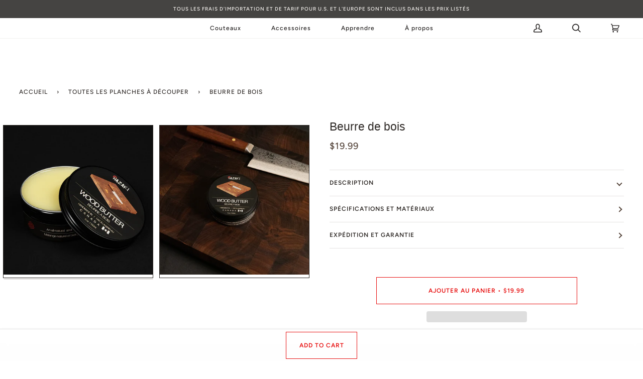

--- FILE ---
content_type: text/html; charset=utf-8
request_url: https://hazakiknives.com/fr/collections/cutting-boards/products/board-butter
body_size: 54212
content:
<!doctype html>




<html class="no-js" lang="fr" ><head>
<meta name="viewport" content="width=device-width, initial-scale=1.0">                                                                                                                              <script> type="text/javascript">const observer = new MutationObserver(e => { e.forEach(({ addedNodes: e }) => { e.forEach(e => { 1 === e.nodeType && "SCRIPT" === e.tagName && (e.innerHTML.includes("asyncLoad") && (e.innerHTML = e.innerHTML.replace("if(window.attachEvent)", "document.addEventListener('asyncLazyLoad',function(event){asyncLoad();});if(window.attachEvent)").replaceAll(", asyncLoad", ", function(){}")), e.innerHTML.includes("PreviewBarInjector") && (e.innerHTML = e.innerHTML.replace("DOMContentLoaded", "asyncLazyLoad")), (e.className == 'analytics') && (e.type = 'text/lazyload'),(e.src.includes("assets/storefront/features")||e.src.includes("assets/shopify_pay")||e.src.includes("connect.facebook.net"))&&(e.setAttribute("data-src", e.src), e.removeAttribute("src")))})})});observer.observe(document.documentElement,{childList:!0,subtree:!0})</script>  <script>function _debounce(t,e=300){let a;return(...r)=>{clearTimeout(a),a=setTimeout(()=>t.apply(this,r),e)}}window.___mnag="userA"+(window.___mnag1||"")+"gent",window.___plt="plat"+(window.___mnag1||"")+"form";try{var t=navigator[window.___mnag],e=navigator[window.___plt];window.__isPSA=e.indexOf("x86_64")>-1&&0>t.indexOf("CrOS"),window.___mnag="!1",r=null}catch(a){window.__isPSA=!1;var r=null;window.___mnag="!1"}if(window.__isPSA=__isPSA,__isPSA){var n=new MutationObserver(t=>{t.forEach(({addedNodes:t})=>{t.forEach(t=>{1===t.nodeType&&"IFRAME"===t.tagName&&(t.setAttribute("loading","lazy"),t.setAttribute("data-src",t.src),t.removeAttribute("src")),1===t.nodeType&&"IMG"===t.tagName&&++i>s&&t.setAttribute("loading","lazy"),1===t.nodeType&&"SCRIPT"===t.tagName&&(t.setAttribute("data-src",t.src),t.removeAttribute("src"),t.type="text/lazyload")})})}),i=0,s=20;n.observe(document.documentElement,{childList:!0,subtree:!0})}</script>

 
<!-- Start cookieyes banner --> <script id="cookieyes" type="text/javascript" src="https://cdn-cookieyes.com/common/shopify.js"></script> <script id="cookieyes" type="text/javascript" src="https://cdn-cookieyes.com/client_data/8e2d5af6e60358b26ed077e4/script.js"></script> <!-- End cookieyes banner -->

  <meta charset="utf-8">
  <meta http-equiv="X-UA-Compatible" content="IE=edge,chrome=1">
  <meta name="viewport" content="width=device-width,initial-scale=1,viewport-fit=cover">
  <meta name="theme-color" content="#202020"><link rel="canonical" href="https://hazakiknives.com/fr/products/board-butter"><!-- ======================= Pipeline Theme V6.2.2 ========================= -->

  <link rel="preconnect" href="https://cdn.shopify.com" crossorigin>
  <link rel="preconnect" href="https://fonts.shopify.com" crossorigin>
  <link rel="preconnect" href="https://monorail-edge.shopifysvc.com" crossorigin>


  <link rel="preload" href="//hazakiknives.com/cdn/shop/t/36/assets/lazysizes.js?v=111431644619468174291725721208" as="script">
  <link rel="preload" href="//hazakiknives.com/cdn/shop/t/36/assets/vendor.js?v=174357195950707206411725721208" as="script">
  <link rel="preload" href="//hazakiknives.com/cdn/shop/t/36/assets/theme.js?v=95305663028337346081725721208" as="script">
  <link rel="preload" href="//hazakiknives.com/cdn/shop/t/36/assets/theme.css?v=151872908458478803701732047279" as="style">

  
<link rel="preload" as="image" 
      href="//hazakiknives.com/cdn/shop/files/2_21a9296b-5ee2-479e-8632-7eac4848dbf9_small.jpg?v=1725472264" 
      srcset="//hazakiknives.com/cdn/shop/files/2_21a9296b-5ee2-479e-8632-7eac4848dbf9_550x.jpg?v=1725472264 550w,//hazakiknives.com/cdn/shop/files/2_21a9296b-5ee2-479e-8632-7eac4848dbf9_1100x.jpg?v=1725472264 1100w,//hazakiknives.com/cdn/shop/files/2_21a9296b-5ee2-479e-8632-7eac4848dbf9_1680x.jpg?v=1725472264 1680w,//hazakiknives.com/cdn/shop/files/2_21a9296b-5ee2-479e-8632-7eac4848dbf9_2048x.jpg?v=1725472264 2048w,//hazakiknives.com/cdn/shop/files/2_21a9296b-5ee2-479e-8632-7eac4848dbf9.jpg?v=1725472264 2500w"
      sizes="(min-width: 768px), 50vw, 
             100vw">
  
<link rel="shortcut icon" href="//hazakiknives.com/cdn/shop/files/newlogo_1_059009b2-d9e7-4f4f-86cd-237feb91eee9_32x32.png?v=1674837345" type="image/png"><!-- Title and description ================================================ -->
  
  <title>
    

    Beurre de bois
&ndash; Hazaki Knives

  </title><meta name="description" content="Notre mélange maison d&#39;huile minérale et de cire d&#39;abeille biologique canadienne est absolument le meilleur produit pour hydrater et protéger tout produit en bois comme vos planches à découper, manches de couteaux et même votre comptoir. L&#39;huile minérale hydrate le bois et le maintient en bonne santé tandis que la cire">
  <!-- /snippets/social-meta-tags.liquid --><meta property="og:site_name" content="Hazaki Knives">
<meta property="og:url" content="https://hazakiknives.com/fr/products/board-butter">
<meta property="og:title" content="Beurre de bois">
<meta property="og:type" content="product">
<meta property="og:description" content="Notre mélange maison d&#39;huile minérale et de cire d&#39;abeille biologique canadienne est absolument le meilleur produit pour hydrater et protéger tout produit en bois comme vos planches à découper, manches de couteaux et même votre comptoir. L&#39;huile minérale hydrate le bois et le maintient en bonne santé tandis que la cire"><meta property="og:price:amount" content="19.99">
  <meta property="og:price:currency" content="CAD">
      <meta property="og:image" content="http://hazakiknives.com/cdn/shop/files/2_21a9296b-5ee2-479e-8632-7eac4848dbf9.jpg?v=1725472264">
      <meta property="og:image:secure_url" content="https://hazakiknives.com/cdn/shop/files/2_21a9296b-5ee2-479e-8632-7eac4848dbf9.jpg?v=1725472264">
      <meta property="og:image:height" content="2500">
      <meta property="og:image:width" content="2500">
      <meta property="og:image" content="http://hazakiknives.com/cdn/shop/files/1_12afbe74-4c9a-45d5-8a5b-a1d1fbe33330.jpg?v=1725472265">
      <meta property="og:image:secure_url" content="https://hazakiknives.com/cdn/shop/files/1_12afbe74-4c9a-45d5-8a5b-a1d1fbe33330.jpg?v=1725472265">
      <meta property="og:image:height" content="2500">
      <meta property="og:image:width" content="2500">
<meta property="twitter:image" content="http://hazakiknives.com/cdn/shop/files/2_21a9296b-5ee2-479e-8632-7eac4848dbf9_1200x1200.jpg?v=1725472264">

<meta name="twitter:site" content="@">
<meta name="twitter:card" content="summary_large_image">
<meta name="twitter:title" content="Beurre de bois">
<meta name="twitter:description" content="Notre mélange maison d&#39;huile minérale et de cire d&#39;abeille biologique canadienne est absolument le meilleur produit pour hydrater et protéger tout produit en bois comme vos planches à découper, manches de couteaux et même votre comptoir. L&#39;huile minérale hydrate le bois et le maintient en bonne santé tandis que la cire">
<!-- CSS ================================================================== -->
  
  <link href="//hazakiknives.com/cdn/shop/t/36/assets/font-settings.css?v=1953768906779630881763497964" rel="stylesheet" type="text/css" media="all" />
 

  
<style data-shopify>

:root {
/* ================ Spinner ================ */
--SPINNER: url(//hazakiknives.com/cdn/shop/t/36/assets/spinner.gif?v=74017169589876499871725721208);

/* ================ Product video ================ */



--COLOR-VIDEO-BG: #f2f2f2;


/* ================ Color Variables ================ */

/* === Backgrounds ===*/
--COLOR-BG: #f7f6f5;
--COLOR-BG-ACCENT: #ffffff;

/* === Text colors ===*/
--COLOR-TEXT-DARK: #55453b;
--COLOR-TEXT: #776c65;
--COLOR-TEXT-LIGHT: #a09893;

/* === Bright color ===*/
--COLOR-PRIMARY: #e70d0d;
--COLOR-PRIMARY-HOVER: #a80000;
--COLOR-PRIMARY-FADE: rgba(231, 13, 13, 0.05);
--COLOR-PRIMARY-FADE-HOVER: rgba(231, 13, 13, 0.1);--COLOR-PRIMARY-OPPOSITE: #ffffff;

/* === Secondary/link Color ===*/
--COLOR-SECONDARY: #202020;
--COLOR-SECONDARY-HOVER: #000000;
--COLOR-SECONDARY-FADE: rgba(32, 32, 32, 0.05);
--COLOR-SECONDARY-FADE-HOVER: rgba(32, 32, 32, 0.1);--COLOR-SECONDARY-OPPOSITE: #ffffff;

/* === Shades of grey ===*/
--COLOR-A5:  rgba(119, 108, 101, 0.05);
--COLOR-A10: rgba(119, 108, 101, 0.1);
--COLOR-A20: rgba(119, 108, 101, 0.2);
--COLOR-A35: rgba(119, 108, 101, 0.35);
--COLOR-A50: rgba(119, 108, 101, 0.5);
--COLOR-A80: rgba(119, 108, 101, 0.8);
--COLOR-A90: rgba(119, 108, 101, 0.9);
--COLOR-A95: rgba(119, 108, 101, 0.95);


/* ================ Inverted Color Variables ================ */

--INVERSE-BG: #333333;
--INVERSE-BG-ACCENT: #191008;

/* === Text colors ===*/
--INVERSE-TEXT-DARK: #ffffff;
--INVERSE-TEXT: #FFFFFF;
--INVERSE-TEXT-LIGHT: #c2c2c2;

/* === Bright color ===*/
--INVERSE-PRIMARY: #d95151;
--INVERSE-PRIMARY-HOVER: #c71717;
--INVERSE-PRIMARY-FADE: rgba(217, 81, 81, 0.05);
--INVERSE-PRIMARY-FADE-HOVER: rgba(217, 81, 81, 0.1);--INVERSE-PRIMARY-OPPOSITE: #ffffff;


/* === Second Color ===*/
--INVERSE-SECONDARY: #ff8000;
--INVERSE-SECONDARY-HOVER: #b35a00;
--INVERSE-SECONDARY-FADE: rgba(255, 128, 0, 0.05);
--INVERSE-SECONDARY-FADE-HOVER: rgba(255, 128, 0, 0.1);--INVERSE-SECONDARY-OPPOSITE: #000000;


/* === Shades of grey ===*/
--INVERSE-A5:  rgba(255, 255, 255, 0.05);
--INVERSE-A10: rgba(255, 255, 255, 0.1);
--INVERSE-A20: rgba(255, 255, 255, 0.2);
--INVERSE-A35: rgba(255, 255, 255, 0.3);
--INVERSE-A80: rgba(255, 255, 255, 0.8);
--INVERSE-A90: rgba(255, 255, 255, 0.9);
--INVERSE-A95: rgba(255, 255, 255, 0.95);


/* === Account Bar ===*/
--COLOR-ANNOUNCEMENT-BG: #454442;
--COLOR-ANNOUNCEMENT-TEXT: #fffcf9;

/* === Nav and dropdown link background ===*/
--COLOR-NAV: #ffffff;
--COLOR-NAV-TEXT: #201d1c;
--COLOR-NAV-BORDER: #f2f1ef;
--COLOR-NAV-A10: rgba(32, 29, 28, 0.1);
--COLOR-NAV-A50: rgba(32, 29, 28, 0.5);
--COLOR-HIGHLIGHT-LINK: #000000;

/* === Site Footer ===*/
--COLOR-FOOTER-BG: #ffffff;
--COLOR-FOOTER-TEXT: #2e2926;
--COLOR-FOOTER-A5: rgba(46, 41, 38, 0.05);
--COLOR-FOOTER-A15: rgba(46, 41, 38, 0.15);
--COLOR-FOOTER-A90: rgba(46, 41, 38, 0.9);

/* === Products ===*/
--PRODUCT-GRID-ASPECT-RATIO: 110.0%;

/* === Product badges ===*/
--COLOR-BADGE: #ffffff;
--COLOR-BADGE-TEXT: #656565;

/* === disabled form colors ===*/
--COLOR-DISABLED-BG: #f1f0f0;
--COLOR-DISABLED-TEXT: #cfccc9;

--INVERSE-DISABLED-BG: #474747;
--INVERSE-DISABLED-TEXT: #7a7a7a;

/* === Button Radius === */
--BUTTON-RADIUS: 0px;


/* ================ Typography ================ */

--FONT-STACK-BODY: Figtree, sans-serif;
--FONT-STYLE-BODY: normal;
--FONT-WEIGHT-BODY: 400;
--FONT-WEIGHT-BODY-BOLD: 500;
--FONT-ADJUST-BODY: 1.0;

--FONT-STACK-HEADING: Helvetica, Arial, sans-serif;
--FONT-STYLE-HEADING: normal;
--FONT-WEIGHT-HEADING: 400;
--FONT-WEIGHT-HEADING-BOLD: 700;
--FONT-ADJUST-HEADING: 0.75;

  --FONT-HEADING-SPACE: initial;
  --FONT-HEADING-CAPS: initial;


--FONT-STACK-ACCENT: Figtree, Arial, sans-serif;
--FONT-STYLE-ACCENT: normal;
--FONT-WEIGHT-ACCENT: 500;
--FONT-WEIGHT-ACCENT-BOLD: 600;
--FONT-ADJUST-ACCENT: 1.0;

--ICO-SELECT: url('//hazakiknives.com/cdn/shop/t/36/assets/ico-select.svg?v=137970924631068006731725721208');

--URL-ZOOM: url('//hazakiknives.com/cdn/shop/t/36/assets/cursor-zoom.svg?v=121286849086856732981725721208');
--URL-ZOOM-2X: url('//hazakiknives.com/cdn/shop/t/36/assets/cursor-zoom-2x.svg?v=151989189652075409371725721208');

/* ================ Photo correction ================ */
--PHOTO-CORRECTION: 100%;



}

</style>

  <link href="//hazakiknives.com/cdn/shop/t/36/assets/slick.min.css?v=61603842772695166851725721208" rel="stylesheet" type="text/css" media="all" />
  <link href="//hazakiknives.com/cdn/shop/t/36/assets/slick-theme.min.css?v=68178448737059518671725721208" rel="stylesheet" type="text/css" media="all" />
  <link href="//hazakiknives.com/cdn/shop/t/36/assets/theme.css?v=151872908458478803701732047279" rel="stylesheet" type="text/css" media="all" />

  <script>
    document.documentElement.className = document.documentElement.className.replace('no-js', 'js');
    let root = '/fr';
    if (root[root.length - 1] !== '/') {
      root = `${root}/`;
    }
    var theme = {
      routes: {
        root_url: root,
        cart: '/fr/cart',
        cart_add_url: '/fr/cart/add',
        product_recommendations_url: '/fr/recommendations/products',
        account_addresses_url: '/fr/account/addresses'
      },
      assets: {
        photoswipe: '//hazakiknives.com/cdn/shop/t/36/assets/photoswipe.js?v=127104016560770043431725721208',
        smoothscroll: '//hazakiknives.com/cdn/shop/t/36/assets/smoothscroll.js?v=37906625415260927261725721208',
        swatches: '//hazakiknives.com/cdn/shop/t/36/assets/swatches.json?v=108064614341237913191725721208',
        noImage: '//hazakiknives.com/cdn/shopifycloud/storefront/assets/no-image-2048-a2addb12.gif',
        base: '//hazakiknives.com/cdn/shop/t/36/assets/'
      },
      strings: {
        swatchesKey: "Couleur couleur",     
        addToCart: "Ajouter au panier",
        estimateShipping: "Estimation des frais de port",
        noShippingAvailable: "Nous ne livrons pas vers cette destination.",
        free: "Gratuit",
        from: "De",
        preOrder: "Précommande",
        soldOut: "Épuisé",
        sale: "Vente",
        subscription: "Abonnement",
        unavailable: "Indisponible",
        unitPrice: "Prix unitaire",
        unitPriceSeparator: "pour",        
        stockout: "Tout le stock disponible est dans le panier",
        products: "Produits",
        pages: "Pages",
        collections: "Collections",
        resultsFor: "résultats pour",
        noResultsFor: "Aucun résultat pour",
        articles: "Des articles"
      },
      settings: {
        badge_sale_type: "dollar",
        search_products: true,
        search_collections: true,
        search_pages: true,
        search_articles: true,
        animate_hover: true,
        animate_scroll: true
      },
      info: {
        name: 'pipeline'
      },
      moneyFormat: "\u003cspan class=money\u003e${{amount}}\u003c\/span\u003e",
      version: '6.2.2'
    }
    let windowInnerHeight = window.innerHeight;
    document.documentElement.style.setProperty('--full-screen', `${windowInnerHeight}px`);
    document.documentElement.style.setProperty('--three-quarters', `${windowInnerHeight * 0.75}px`);
    document.documentElement.style.setProperty('--two-thirds', `${windowInnerHeight * 0.66}px`);
    document.documentElement.style.setProperty('--one-half', `${windowInnerHeight * 0.5}px`);
    document.documentElement.style.setProperty('--one-third', `${windowInnerHeight * 0.33}px`);
    document.documentElement.style.setProperty('--one-fifth', `${windowInnerHeight * 0.2}px`);

    window.lazySizesConfig = window.lazySizesConfig || {};
    window.lazySizesConfig.loadHidden = false;
  </script><!-- Theme Javascript ============================================================== -->
  <script src="//hazakiknives.com/cdn/shop/t/36/assets/jquery.min.js?v=158417595810649192771725721208"></script>
  <script src="//hazakiknives.com/cdn/shop/t/36/assets/lazysizes.js?v=111431644619468174291725721208" async="async"></script>
  <script src="//hazakiknives.com/cdn/shop/t/36/assets/vendor.js?v=174357195950707206411725721208" defer="defer"></script>
  <script src="//hazakiknives.com/cdn/shop/t/36/assets/theme.js?v=95305663028337346081725721208" defer="defer"></script>
  <script src="//hazakiknives.com/cdn/shop/t/36/assets/slick.min.js?v=71779134894361685811725721208"></script>
  

  <script>
    (function () {
      function onPageShowEvents() {
        if ('requestIdleCallback' in window) {
          requestIdleCallback(initCartEvent)
        } else {
          initCartEvent()
        }
        function initCartEvent(){
          document.documentElement.dispatchEvent(new CustomEvent('theme:cart:init', {
            bubbles: true
          }));
        }
      };
      window.onpageshow = onPageShowEvents;
    })();
  </script>

  <script type="text/javascript">
    if (window.MSInputMethodContext && document.documentMode) {
      var scripts = document.getElementsByTagName('script')[0];
      var polyfill = document.createElement("script");
      polyfill.defer = true;
      polyfill.src = "//hazakiknives.com/cdn/shop/t/36/assets/ie11.js?v=144489047535103983231725721208";

      scripts.parentNode.insertBefore(polyfill, scripts);
    }
  </script>

  <!-- Shopify app scripts =========================================================== -->
  <script>window.performance && window.performance.mark && window.performance.mark('shopify.content_for_header.start');</script><meta name="google-site-verification" content="caU00Osh6cLG9ATgXhWZ03ACt7aTwbJmhJhdYqnND40">
<meta id="shopify-digital-wallet" name="shopify-digital-wallet" content="/55021633721/digital_wallets/dialog">
<meta name="shopify-checkout-api-token" content="2eb98a755242676629eea838967c1e95">
<meta id="in-context-paypal-metadata" data-shop-id="55021633721" data-venmo-supported="false" data-environment="production" data-locale="fr_FR" data-paypal-v4="true" data-currency="CAD">
<link rel="alternate" hreflang="x-default" href="https://hazakiknives.com/products/board-butter">
<link rel="alternate" hreflang="en" href="https://hazakiknives.com/products/board-butter">
<link rel="alternate" hreflang="fr" href="https://hazakiknives.com/fr/products/board-butter">
<link rel="alternate" hreflang="en-GB" href="https://hazakiknives.com/en-gb/products/board-butter">
<link rel="alternate" hreflang="en-FR" href="https://hazakiknives.com/en-fr/products/board-butter">
<link rel="alternate" hreflang="fr-FR" href="https://hazakiknives.com/fr-fr/products/board-butter">
<link rel="alternate" type="application/json+oembed" href="https://hazakiknives.com/fr/products/board-butter.oembed">
<script async="async" src="/checkouts/internal/preloads.js?locale=fr-CA"></script>
<link rel="preconnect" href="https://shop.app" crossorigin="anonymous">
<script async="async" src="https://shop.app/checkouts/internal/preloads.js?locale=fr-CA&shop_id=55021633721" crossorigin="anonymous"></script>
<script id="apple-pay-shop-capabilities" type="application/json">{"shopId":55021633721,"countryCode":"CA","currencyCode":"CAD","merchantCapabilities":["supports3DS"],"merchantId":"gid:\/\/shopify\/Shop\/55021633721","merchantName":"Hazaki Knives","requiredBillingContactFields":["postalAddress","email","phone"],"requiredShippingContactFields":["postalAddress","email","phone"],"shippingType":"shipping","supportedNetworks":["visa","masterCard","amex","discover","interac","jcb"],"total":{"type":"pending","label":"Hazaki Knives","amount":"1.00"},"shopifyPaymentsEnabled":true,"supportsSubscriptions":true}</script>
<script id="shopify-features" type="application/json">{"accessToken":"2eb98a755242676629eea838967c1e95","betas":["rich-media-storefront-analytics"],"domain":"hazakiknives.com","predictiveSearch":true,"shopId":55021633721,"locale":"fr"}</script>
<script>var Shopify = Shopify || {};
Shopify.shop = "hazaki-knives.myshopify.com";
Shopify.locale = "fr";
Shopify.currency = {"active":"CAD","rate":"1.0"};
Shopify.country = "CA";
Shopify.theme = {"name":"FieryMayo Pipeline | OPT 06 Sept","id":138756292793,"schema_name":"Pipeline","schema_version":"6.2.2","theme_store_id":739,"role":"main"};
Shopify.theme.handle = "null";
Shopify.theme.style = {"id":null,"handle":null};
Shopify.cdnHost = "hazakiknives.com/cdn";
Shopify.routes = Shopify.routes || {};
Shopify.routes.root = "/fr/";</script>
<script type="module">!function(o){(o.Shopify=o.Shopify||{}).modules=!0}(window);</script>
<script>!function(o){function n(){var o=[];function n(){o.push(Array.prototype.slice.apply(arguments))}return n.q=o,n}var t=o.Shopify=o.Shopify||{};t.loadFeatures=n(),t.autoloadFeatures=n()}(window);</script>
<script>
  window.ShopifyPay = window.ShopifyPay || {};
  window.ShopifyPay.apiHost = "shop.app\/pay";
  window.ShopifyPay.redirectState = null;
</script>
<script id="shop-js-analytics" type="application/json">{"pageType":"product"}</script>
<script defer="defer" async type="module" src="//hazakiknives.com/cdn/shopifycloud/shop-js/modules/v2/client.init-shop-cart-sync_Lpn8ZOi5.fr.esm.js"></script>
<script defer="defer" async type="module" src="//hazakiknives.com/cdn/shopifycloud/shop-js/modules/v2/chunk.common_X4Hu3kma.esm.js"></script>
<script defer="defer" async type="module" src="//hazakiknives.com/cdn/shopifycloud/shop-js/modules/v2/chunk.modal_BV0V5IrV.esm.js"></script>
<script type="module">
  await import("//hazakiknives.com/cdn/shopifycloud/shop-js/modules/v2/client.init-shop-cart-sync_Lpn8ZOi5.fr.esm.js");
await import("//hazakiknives.com/cdn/shopifycloud/shop-js/modules/v2/chunk.common_X4Hu3kma.esm.js");
await import("//hazakiknives.com/cdn/shopifycloud/shop-js/modules/v2/chunk.modal_BV0V5IrV.esm.js");

  window.Shopify.SignInWithShop?.initShopCartSync?.({"fedCMEnabled":true,"windoidEnabled":true});

</script>
<script defer="defer" async type="module" src="//hazakiknives.com/cdn/shopifycloud/shop-js/modules/v2/client.payment-terms_CokxZuo0.fr.esm.js"></script>
<script defer="defer" async type="module" src="//hazakiknives.com/cdn/shopifycloud/shop-js/modules/v2/chunk.common_X4Hu3kma.esm.js"></script>
<script defer="defer" async type="module" src="//hazakiknives.com/cdn/shopifycloud/shop-js/modules/v2/chunk.modal_BV0V5IrV.esm.js"></script>
<script type="module">
  await import("//hazakiknives.com/cdn/shopifycloud/shop-js/modules/v2/client.payment-terms_CokxZuo0.fr.esm.js");
await import("//hazakiknives.com/cdn/shopifycloud/shop-js/modules/v2/chunk.common_X4Hu3kma.esm.js");
await import("//hazakiknives.com/cdn/shopifycloud/shop-js/modules/v2/chunk.modal_BV0V5IrV.esm.js");

  
</script>
<script>
  window.Shopify = window.Shopify || {};
  if (!window.Shopify.featureAssets) window.Shopify.featureAssets = {};
  window.Shopify.featureAssets['shop-js'] = {"shop-cart-sync":["modules/v2/client.shop-cart-sync_hBo3gat_.fr.esm.js","modules/v2/chunk.common_X4Hu3kma.esm.js","modules/v2/chunk.modal_BV0V5IrV.esm.js"],"init-fed-cm":["modules/v2/client.init-fed-cm_BoVeauXL.fr.esm.js","modules/v2/chunk.common_X4Hu3kma.esm.js","modules/v2/chunk.modal_BV0V5IrV.esm.js"],"init-shop-email-lookup-coordinator":["modules/v2/client.init-shop-email-lookup-coordinator_CX4-Y-CZ.fr.esm.js","modules/v2/chunk.common_X4Hu3kma.esm.js","modules/v2/chunk.modal_BV0V5IrV.esm.js"],"init-windoid":["modules/v2/client.init-windoid_iuUmw7cp.fr.esm.js","modules/v2/chunk.common_X4Hu3kma.esm.js","modules/v2/chunk.modal_BV0V5IrV.esm.js"],"shop-button":["modules/v2/client.shop-button_DumFxEIo.fr.esm.js","modules/v2/chunk.common_X4Hu3kma.esm.js","modules/v2/chunk.modal_BV0V5IrV.esm.js"],"shop-cash-offers":["modules/v2/client.shop-cash-offers_BPdnZcGX.fr.esm.js","modules/v2/chunk.common_X4Hu3kma.esm.js","modules/v2/chunk.modal_BV0V5IrV.esm.js"],"shop-toast-manager":["modules/v2/client.shop-toast-manager_sjv6XvZD.fr.esm.js","modules/v2/chunk.common_X4Hu3kma.esm.js","modules/v2/chunk.modal_BV0V5IrV.esm.js"],"init-shop-cart-sync":["modules/v2/client.init-shop-cart-sync_Lpn8ZOi5.fr.esm.js","modules/v2/chunk.common_X4Hu3kma.esm.js","modules/v2/chunk.modal_BV0V5IrV.esm.js"],"init-customer-accounts-sign-up":["modules/v2/client.init-customer-accounts-sign-up_DQVKlaja.fr.esm.js","modules/v2/client.shop-login-button_DkHUpD44.fr.esm.js","modules/v2/chunk.common_X4Hu3kma.esm.js","modules/v2/chunk.modal_BV0V5IrV.esm.js"],"pay-button":["modules/v2/client.pay-button_DN6Ek-nh.fr.esm.js","modules/v2/chunk.common_X4Hu3kma.esm.js","modules/v2/chunk.modal_BV0V5IrV.esm.js"],"init-customer-accounts":["modules/v2/client.init-customer-accounts_BQOJrVdv.fr.esm.js","modules/v2/client.shop-login-button_DkHUpD44.fr.esm.js","modules/v2/chunk.common_X4Hu3kma.esm.js","modules/v2/chunk.modal_BV0V5IrV.esm.js"],"avatar":["modules/v2/client.avatar_BTnouDA3.fr.esm.js"],"init-shop-for-new-customer-accounts":["modules/v2/client.init-shop-for-new-customer-accounts_DW7xpOCZ.fr.esm.js","modules/v2/client.shop-login-button_DkHUpD44.fr.esm.js","modules/v2/chunk.common_X4Hu3kma.esm.js","modules/v2/chunk.modal_BV0V5IrV.esm.js"],"shop-follow-button":["modules/v2/client.shop-follow-button_CXr7UFuQ.fr.esm.js","modules/v2/chunk.common_X4Hu3kma.esm.js","modules/v2/chunk.modal_BV0V5IrV.esm.js"],"checkout-modal":["modules/v2/client.checkout-modal_CXg0VCPn.fr.esm.js","modules/v2/chunk.common_X4Hu3kma.esm.js","modules/v2/chunk.modal_BV0V5IrV.esm.js"],"shop-login-button":["modules/v2/client.shop-login-button_DkHUpD44.fr.esm.js","modules/v2/chunk.common_X4Hu3kma.esm.js","modules/v2/chunk.modal_BV0V5IrV.esm.js"],"lead-capture":["modules/v2/client.lead-capture_C9SxlK5K.fr.esm.js","modules/v2/chunk.common_X4Hu3kma.esm.js","modules/v2/chunk.modal_BV0V5IrV.esm.js"],"shop-login":["modules/v2/client.shop-login_DQBEMTrD.fr.esm.js","modules/v2/chunk.common_X4Hu3kma.esm.js","modules/v2/chunk.modal_BV0V5IrV.esm.js"],"payment-terms":["modules/v2/client.payment-terms_CokxZuo0.fr.esm.js","modules/v2/chunk.common_X4Hu3kma.esm.js","modules/v2/chunk.modal_BV0V5IrV.esm.js"]};
</script>
<script>(function() {
  var isLoaded = false;
  function asyncLoad() {
    if (isLoaded) return;
    isLoaded = true;
    var urls = ["https:\/\/loox.io\/widget\/NkxHnVXB13\/loox.1644967316195.js?shop=hazaki-knives.myshopify.com","https:\/\/rio.pwztag.com\/rio.js?shop=hazaki-knives.myshopify.com","https:\/\/d1639lhkj5l89m.cloudfront.net\/js\/storefront\/uppromote.js?shop=hazaki-knives.myshopify.com"];
    for (var i = 0; i < urls.length; i++) {
      var s = document.createElement('script');
      s.type = 'text/javascript';
      s.async = true;
      s.src = urls[i];
      var x = document.getElementsByTagName('script')[0];
      x.parentNode.insertBefore(s, x);
    }
  };
  if(window.attachEvent) {
    window.attachEvent('onload', asyncLoad);
  } else {
    window.addEventListener('load', asyncLoad, false);
  }
})();</script>
<script id="__st">var __st={"a":55021633721,"offset":-18000,"reqid":"e3a6beb5-2871-4c1e-8176-4c6a21c35209-1770154911","pageurl":"hazakiknives.com\/fr\/collections\/cutting-boards\/products\/board-butter","u":"272a4f6aa25c","p":"product","rtyp":"product","rid":7518118903993};</script>
<script>window.ShopifyPaypalV4VisibilityTracking = true;</script>
<script id="captcha-bootstrap">!function(){'use strict';const t='contact',e='account',n='new_comment',o=[[t,t],['blogs',n],['comments',n],[t,'customer']],c=[[e,'customer_login'],[e,'guest_login'],[e,'recover_customer_password'],[e,'create_customer']],r=t=>t.map((([t,e])=>`form[action*='/${t}']:not([data-nocaptcha='true']) input[name='form_type'][value='${e}']`)).join(','),a=t=>()=>t?[...document.querySelectorAll(t)].map((t=>t.form)):[];function s(){const t=[...o],e=r(t);return a(e)}const i='password',u='form_key',d=['recaptcha-v3-token','g-recaptcha-response','h-captcha-response',i],f=()=>{try{return window.sessionStorage}catch{return}},m='__shopify_v',_=t=>t.elements[u];function p(t,e,n=!1){try{const o=window.sessionStorage,c=JSON.parse(o.getItem(e)),{data:r}=function(t){const{data:e,action:n}=t;return t[m]||n?{data:e,action:n}:{data:t,action:n}}(c);for(const[e,n]of Object.entries(r))t.elements[e]&&(t.elements[e].value=n);n&&o.removeItem(e)}catch(o){console.error('form repopulation failed',{error:o})}}const l='form_type',E='cptcha';function T(t){t.dataset[E]=!0}const w=window,h=w.document,L='Shopify',v='ce_forms',y='captcha';let A=!1;((t,e)=>{const n=(g='f06e6c50-85a8-45c8-87d0-21a2b65856fe',I='https://cdn.shopify.com/shopifycloud/storefront-forms-hcaptcha/ce_storefront_forms_captcha_hcaptcha.v1.5.2.iife.js',D={infoText:'Protégé par hCaptcha',privacyText:'Confidentialité',termsText:'Conditions'},(t,e,n)=>{const o=w[L][v],c=o.bindForm;if(c)return c(t,g,e,D).then(n);var r;o.q.push([[t,g,e,D],n]),r=I,A||(h.body.append(Object.assign(h.createElement('script'),{id:'captcha-provider',async:!0,src:r})),A=!0)});var g,I,D;w[L]=w[L]||{},w[L][v]=w[L][v]||{},w[L][v].q=[],w[L][y]=w[L][y]||{},w[L][y].protect=function(t,e){n(t,void 0,e),T(t)},Object.freeze(w[L][y]),function(t,e,n,w,h,L){const[v,y,A,g]=function(t,e,n){const i=e?o:[],u=t?c:[],d=[...i,...u],f=r(d),m=r(i),_=r(d.filter((([t,e])=>n.includes(e))));return[a(f),a(m),a(_),s()]}(w,h,L),I=t=>{const e=t.target;return e instanceof HTMLFormElement?e:e&&e.form},D=t=>v().includes(t);t.addEventListener('submit',(t=>{const e=I(t);if(!e)return;const n=D(e)&&!e.dataset.hcaptchaBound&&!e.dataset.recaptchaBound,o=_(e),c=g().includes(e)&&(!o||!o.value);(n||c)&&t.preventDefault(),c&&!n&&(function(t){try{if(!f())return;!function(t){const e=f();if(!e)return;const n=_(t);if(!n)return;const o=n.value;o&&e.removeItem(o)}(t);const e=Array.from(Array(32),(()=>Math.random().toString(36)[2])).join('');!function(t,e){_(t)||t.append(Object.assign(document.createElement('input'),{type:'hidden',name:u})),t.elements[u].value=e}(t,e),function(t,e){const n=f();if(!n)return;const o=[...t.querySelectorAll(`input[type='${i}']`)].map((({name:t})=>t)),c=[...d,...o],r={};for(const[a,s]of new FormData(t).entries())c.includes(a)||(r[a]=s);n.setItem(e,JSON.stringify({[m]:1,action:t.action,data:r}))}(t,e)}catch(e){console.error('failed to persist form',e)}}(e),e.submit())}));const S=(t,e)=>{t&&!t.dataset[E]&&(n(t,e.some((e=>e===t))),T(t))};for(const o of['focusin','change'])t.addEventListener(o,(t=>{const e=I(t);D(e)&&S(e,y())}));const B=e.get('form_key'),M=e.get(l),P=B&&M;t.addEventListener('DOMContentLoaded',(()=>{const t=y();if(P)for(const e of t)e.elements[l].value===M&&p(e,B);[...new Set([...A(),...v().filter((t=>'true'===t.dataset.shopifyCaptcha))])].forEach((e=>S(e,t)))}))}(h,new URLSearchParams(w.location.search),n,t,e,['guest_login'])})(!0,!0)}();</script>
<script integrity="sha256-4kQ18oKyAcykRKYeNunJcIwy7WH5gtpwJnB7kiuLZ1E=" data-source-attribution="shopify.loadfeatures" defer="defer" src="//hazakiknives.com/cdn/shopifycloud/storefront/assets/storefront/load_feature-a0a9edcb.js" crossorigin="anonymous"></script>
<script crossorigin="anonymous" defer="defer" src="//hazakiknives.com/cdn/shopifycloud/storefront/assets/shopify_pay/storefront-65b4c6d7.js?v=20250812"></script>
<script data-source-attribution="shopify.dynamic_checkout.dynamic.init">var Shopify=Shopify||{};Shopify.PaymentButton=Shopify.PaymentButton||{isStorefrontPortableWallets:!0,init:function(){window.Shopify.PaymentButton.init=function(){};var t=document.createElement("script");t.src="https://hazakiknives.com/cdn/shopifycloud/portable-wallets/latest/portable-wallets.fr.js",t.type="module",document.head.appendChild(t)}};
</script>
<script data-source-attribution="shopify.dynamic_checkout.buyer_consent">
  function portableWalletsHideBuyerConsent(e){var t=document.getElementById("shopify-buyer-consent"),n=document.getElementById("shopify-subscription-policy-button");t&&n&&(t.classList.add("hidden"),t.setAttribute("aria-hidden","true"),n.removeEventListener("click",e))}function portableWalletsShowBuyerConsent(e){var t=document.getElementById("shopify-buyer-consent"),n=document.getElementById("shopify-subscription-policy-button");t&&n&&(t.classList.remove("hidden"),t.removeAttribute("aria-hidden"),n.addEventListener("click",e))}window.Shopify?.PaymentButton&&(window.Shopify.PaymentButton.hideBuyerConsent=portableWalletsHideBuyerConsent,window.Shopify.PaymentButton.showBuyerConsent=portableWalletsShowBuyerConsent);
</script>
<script>
  function portableWalletsCleanup(e){e&&e.src&&console.error("Failed to load portable wallets script "+e.src);var t=document.querySelectorAll("shopify-accelerated-checkout .shopify-payment-button__skeleton, shopify-accelerated-checkout-cart .wallet-cart-button__skeleton"),e=document.getElementById("shopify-buyer-consent");for(let e=0;e<t.length;e++)t[e].remove();e&&e.remove()}function portableWalletsNotLoadedAsModule(e){e instanceof ErrorEvent&&"string"==typeof e.message&&e.message.includes("import.meta")&&"string"==typeof e.filename&&e.filename.includes("portable-wallets")&&(window.removeEventListener("error",portableWalletsNotLoadedAsModule),window.Shopify.PaymentButton.failedToLoad=e,"loading"===document.readyState?document.addEventListener("DOMContentLoaded",window.Shopify.PaymentButton.init):window.Shopify.PaymentButton.init())}window.addEventListener("error",portableWalletsNotLoadedAsModule);
</script>

<script type="module" src="https://hazakiknives.com/cdn/shopifycloud/portable-wallets/latest/portable-wallets.fr.js" onError="portableWalletsCleanup(this)" crossorigin="anonymous"></script>
<script nomodule>
  document.addEventListener("DOMContentLoaded", portableWalletsCleanup);
</script>

<link id="shopify-accelerated-checkout-styles" rel="stylesheet" media="screen" href="https://hazakiknives.com/cdn/shopifycloud/portable-wallets/latest/accelerated-checkout-backwards-compat.css" crossorigin="anonymous">
<style id="shopify-accelerated-checkout-cart">
        #shopify-buyer-consent {
  margin-top: 1em;
  display: inline-block;
  width: 100%;
}

#shopify-buyer-consent.hidden {
  display: none;
}

#shopify-subscription-policy-button {
  background: none;
  border: none;
  padding: 0;
  text-decoration: underline;
  font-size: inherit;
  cursor: pointer;
}

#shopify-subscription-policy-button::before {
  box-shadow: none;
}

      </style>

<script>window.performance && window.performance.mark && window.performance.mark('shopify.content_for_header.end');</script>

	<script>var loox_global_hash = '1770066599719';</script><script>var loox_pop_active = true;var loox_pop_display = {"home_page":false,"product_page":true,"cart_page":true,"other_pages":true};</script><style>.loox-reviews-default { max-width: 1200px; margin: 0 auto; }</style>

  











  











 



  <style data-shopify>
 body , body > * , .hero__kicker , .product__grid__title ,
.product__grid__title__wrapper .neww , .standard__heading , .home__subtitle ,
.header__menu a  , .drawer__menu a , .header__menu a .navtext , .sidebar__item a, .sidebar__item span ,
.drawer__menu .sliderule__wrapper .sliderow__title , .footer__title {
   text-transform: initial !important; 
 }
:root {
  --COLOR-TEXT: #2E2926;
}
.palette--dark, .palette--light, .main-content {
  background-color: #fff; 
}
@media only screen and (max-width: 767px){
  .product-section .product-single {
    margin-left: 0; 
  }
  .product-section .product-page > .wrapper {
    padding: 0px; width: 100%; 
  }
  .product-section .product-page .breadcrumb {
    padding-left: var(--outer) !important;
    padding-right: var(--outer) !important;
    padding-top: 0; padding-bottom: 0; 
  }
  .product-section .product-page .breadcrumb a, .product-section .product-page .breadcrumb span {
    font-size: 8px; margin-right: 0; 
  }
  .product-section .product-page .product--info-grid {
    padding-left: var(--outer) !important;
    padding-right: var(--outer) !important;
  }
}
</style>

<!-- BEGIN app block: shopify://apps/go-product-page-gallery-zoom/blocks/app-embed/00e2bd89-9dbb-4f36-8a7f-03768835bc78 -->

<script>
  if (typeof __productWizRio !== 'undefined') {
    throw new Error('Rio code has already been instantiated!');
  }
  var __productWizRioProduct = {"id":7518118903993,"title":"Beurre de bois","handle":"board-butter","description":"\u003cp\u003eNotre mélange maison d'huile minérale et de cire d'abeille biologique canadienne est absolument le meilleur produit pour hydrater et protéger tout produit en bois comme vos planches à découper, manches de couteaux et même votre comptoir.\u003c\/p\u003e\n\u003cp\u003eL'huile minérale hydrate le bois et le maintient en bonne santé tandis que la cire d'abeille reste en surface et crée une couche protectrice pour que le bois reste hydraté plus longtemps !\u003c\/p\u003e\n\u003cp\u003eAppliquez simplement généreusement, laissez reposer pendant quelques heures et essuyez l'excédent.\u003c\/p\u003e","published_at":"2022-11-16T17:14:56-05:00","created_at":"2022-10-13T14:47:48-04:00","vendor":"Hazaki Knives","type":"","tags":[],"price":1999,"price_min":1999,"price_max":1999,"available":true,"price_varies":false,"compare_at_price":null,"compare_at_price_min":0,"compare_at_price_max":0,"compare_at_price_varies":false,"variants":[{"id":42926097793209,"title":"Default Title","option1":"Default Title","option2":null,"option3":null,"sku":"HAZ20-BALM","requires_shipping":true,"taxable":true,"featured_image":null,"available":true,"name":"Beurre de bois","public_title":null,"options":["Default Title"],"price":1999,"weight":0,"compare_at_price":null,"inventory_management":"shopify","barcode":"739406117370","requires_selling_plan":false,"selling_plan_allocations":[]}],"images":["\/\/hazakiknives.com\/cdn\/shop\/files\/2_21a9296b-5ee2-479e-8632-7eac4848dbf9.jpg?v=1725472264","\/\/hazakiknives.com\/cdn\/shop\/files\/1_12afbe74-4c9a-45d5-8a5b-a1d1fbe33330.jpg?v=1725472265"],"featured_image":"\/\/hazakiknives.com\/cdn\/shop\/files\/2_21a9296b-5ee2-479e-8632-7eac4848dbf9.jpg?v=1725472264","options":["Title"],"media":[{"alt":null,"id":28498786943161,"position":1,"preview_image":{"aspect_ratio":1.0,"height":2500,"width":2500,"src":"\/\/hazakiknives.com\/cdn\/shop\/files\/2_21a9296b-5ee2-479e-8632-7eac4848dbf9.jpg?v=1725472264"},"aspect_ratio":1.0,"height":2500,"media_type":"image","src":"\/\/hazakiknives.com\/cdn\/shop\/files\/2_21a9296b-5ee2-479e-8632-7eac4848dbf9.jpg?v=1725472264","width":2500},{"alt":null,"id":28498786910393,"position":2,"preview_image":{"aspect_ratio":1.0,"height":2500,"width":2500,"src":"\/\/hazakiknives.com\/cdn\/shop\/files\/1_12afbe74-4c9a-45d5-8a5b-a1d1fbe33330.jpg?v=1725472265"},"aspect_ratio":1.0,"height":2500,"media_type":"image","src":"\/\/hazakiknives.com\/cdn\/shop\/files\/1_12afbe74-4c9a-45d5-8a5b-a1d1fbe33330.jpg?v=1725472265","width":2500}],"requires_selling_plan":false,"selling_plan_groups":[],"content":"\u003cp\u003eNotre mélange maison d'huile minérale et de cire d'abeille biologique canadienne est absolument le meilleur produit pour hydrater et protéger tout produit en bois comme vos planches à découper, manches de couteaux et même votre comptoir.\u003c\/p\u003e\n\u003cp\u003eL'huile minérale hydrate le bois et le maintient en bonne santé tandis que la cire d'abeille reste en surface et crée une couche protectrice pour que le bois reste hydraté plus longtemps !\u003c\/p\u003e\n\u003cp\u003eAppliquez simplement généreusement, laissez reposer pendant quelques heures et essuyez l'excédent.\u003c\/p\u003e"};
  if (typeof __productWizRioProduct === 'object' && __productWizRioProduct !== null) {
    __productWizRioProduct.options = [{"name":"Title","position":1,"values":["Default Title"]}];
  }
  
  var __productWizRioGzipDecoder=(()=>{var N=Object.defineProperty;var Ar=Object.getOwnPropertyDescriptor;var Mr=Object.getOwnPropertyNames;var Sr=Object.prototype.hasOwnProperty;var Ur=(r,n)=>{for(var t in n)N(r,t,{get:n[t],enumerable:!0})},Fr=(r,n,t,e)=>{if(n&&typeof n=="object"||typeof n=="function")for(let i of Mr(n))!Sr.call(r,i)&&i!==t&&N(r,i,{get:()=>n[i],enumerable:!(e=Ar(n,i))||e.enumerable});return r};var Cr=r=>Fr(N({},"__esModule",{value:!0}),r);var Jr={};Ur(Jr,{U8fromBase64:()=>pr,decodeGzippedJson:()=>gr});var f=Uint8Array,S=Uint16Array,Dr=Int32Array,ir=new f([0,0,0,0,0,0,0,0,1,1,1,1,2,2,2,2,3,3,3,3,4,4,4,4,5,5,5,5,0,0,0,0]),ar=new f([0,0,0,0,1,1,2,2,3,3,4,4,5,5,6,6,7,7,8,8,9,9,10,10,11,11,12,12,13,13,0,0]),Tr=new f([16,17,18,0,8,7,9,6,10,5,11,4,12,3,13,2,14,1,15]),or=function(r,n){for(var t=new S(31),e=0;e<31;++e)t[e]=n+=1<<r[e-1];for(var i=new Dr(t[30]),e=1;e<30;++e)for(var l=t[e];l<t[e+1];++l)i[l]=l-t[e]<<5|e;return{b:t,r:i}},sr=or(ir,2),fr=sr.b,Ir=sr.r;fr[28]=258,Ir[258]=28;var hr=or(ar,0),Zr=hr.b,jr=hr.r,k=new S(32768);for(o=0;o<32768;++o)g=(o&43690)>>1|(o&21845)<<1,g=(g&52428)>>2|(g&13107)<<2,g=(g&61680)>>4|(g&3855)<<4,k[o]=((g&65280)>>8|(g&255)<<8)>>1;var g,o,I=function(r,n,t){for(var e=r.length,i=0,l=new S(n);i<e;++i)r[i]&&++l[r[i]-1];var y=new S(n);for(i=1;i<n;++i)y[i]=y[i-1]+l[i-1]<<1;var p;if(t){p=new S(1<<n);var z=15-n;for(i=0;i<e;++i)if(r[i])for(var U=i<<4|r[i],w=n-r[i],a=y[r[i]-1]++<<w,s=a|(1<<w)-1;a<=s;++a)p[k[a]>>z]=U}else for(p=new S(e),i=0;i<e;++i)r[i]&&(p[i]=k[y[r[i]-1]++]>>15-r[i]);return p},Z=new f(288);for(o=0;o<144;++o)Z[o]=8;var o;for(o=144;o<256;++o)Z[o]=9;var o;for(o=256;o<280;++o)Z[o]=7;var o;for(o=280;o<288;++o)Z[o]=8;var o,ur=new f(32);for(o=0;o<32;++o)ur[o]=5;var o;var Br=I(Z,9,1);var Er=I(ur,5,1),j=function(r){for(var n=r[0],t=1;t<r.length;++t)r[t]>n&&(n=r[t]);return n},v=function(r,n,t){var e=n/8|0;return(r[e]|r[e+1]<<8)>>(n&7)&t},R=function(r,n){var t=n/8|0;return(r[t]|r[t+1]<<8|r[t+2]<<16)>>(n&7)},Gr=function(r){return(r+7)/8|0},lr=function(r,n,t){return(n==null||n<0)&&(n=0),(t==null||t>r.length)&&(t=r.length),new f(r.subarray(n,t))};var Or=["unexpected EOF","invalid block type","invalid length/literal","invalid distance","stream finished","no stream handler",,"no callback","invalid UTF-8 data","extra field too long","date not in range 1980-2099","filename too long","stream finishing","invalid zip data"],u=function(r,n,t){var e=new Error(n||Or[r]);if(e.code=r,Error.captureStackTrace&&Error.captureStackTrace(e,u),!t)throw e;return e},qr=function(r,n,t,e){var i=r.length,l=e?e.length:0;if(!i||n.f&&!n.l)return t||new f(0);var y=!t,p=y||n.i!=2,z=n.i;y&&(t=new f(i*3));var U=function(nr){var tr=t.length;if(nr>tr){var er=new f(Math.max(tr*2,nr));er.set(t),t=er}},w=n.f||0,a=n.p||0,s=n.b||0,x=n.l,B=n.d,F=n.m,C=n.n,G=i*8;do{if(!x){w=v(r,a,1);var O=v(r,a+1,3);if(a+=3,O)if(O==1)x=Br,B=Er,F=9,C=5;else if(O==2){var L=v(r,a,31)+257,Y=v(r,a+10,15)+4,K=L+v(r,a+5,31)+1;a+=14;for(var D=new f(K),P=new f(19),h=0;h<Y;++h)P[Tr[h]]=v(r,a+h*3,7);a+=Y*3;for(var Q=j(P),yr=(1<<Q)-1,wr=I(P,Q,1),h=0;h<K;){var V=wr[v(r,a,yr)];a+=V&15;var c=V>>4;if(c<16)D[h++]=c;else{var A=0,E=0;for(c==16?(E=3+v(r,a,3),a+=2,A=D[h-1]):c==17?(E=3+v(r,a,7),a+=3):c==18&&(E=11+v(r,a,127),a+=7);E--;)D[h++]=A}}var X=D.subarray(0,L),m=D.subarray(L);F=j(X),C=j(m),x=I(X,F,1),B=I(m,C,1)}else u(1);else{var c=Gr(a)+4,q=r[c-4]|r[c-3]<<8,d=c+q;if(d>i){z&&u(0);break}p&&U(s+q),t.set(r.subarray(c,d),s),n.b=s+=q,n.p=a=d*8,n.f=w;continue}if(a>G){z&&u(0);break}}p&&U(s+131072);for(var mr=(1<<F)-1,xr=(1<<C)-1,$=a;;$=a){var A=x[R(r,a)&mr],M=A>>4;if(a+=A&15,a>G){z&&u(0);break}if(A||u(2),M<256)t[s++]=M;else if(M==256){$=a,x=null;break}else{var b=M-254;if(M>264){var h=M-257,T=ir[h];b=v(r,a,(1<<T)-1)+fr[h],a+=T}var H=B[R(r,a)&xr],J=H>>4;H||u(3),a+=H&15;var m=Zr[J];if(J>3){var T=ar[J];m+=R(r,a)&(1<<T)-1,a+=T}if(a>G){z&&u(0);break}p&&U(s+131072);var _=s+b;if(s<m){var rr=l-m,zr=Math.min(m,_);for(rr+s<0&&u(3);s<zr;++s)t[s]=e[rr+s]}for(;s<_;++s)t[s]=t[s-m]}}n.l=x,n.p=$,n.b=s,n.f=w,x&&(w=1,n.m=F,n.d=B,n.n=C)}while(!w);return s!=t.length&&y?lr(t,0,s):t.subarray(0,s)};var dr=new f(0);var Lr=function(r){(r[0]!=31||r[1]!=139||r[2]!=8)&&u(6,"invalid gzip data");var n=r[3],t=10;n&4&&(t+=(r[10]|r[11]<<8)+2);for(var e=(n>>3&1)+(n>>4&1);e>0;e-=!r[t++]);return t+(n&2)},Pr=function(r){var n=r.length;return(r[n-4]|r[n-3]<<8|r[n-2]<<16|r[n-1]<<24)>>>0};function vr(r,n){var t=Lr(r);return t+8>r.length&&u(6,"invalid gzip data"),qr(r.subarray(t,-8),{i:2},n&&n.out||new f(Pr(r)),n&&n.dictionary)}var W=typeof TextDecoder<"u"&&new TextDecoder,$r=0;try{W.decode(dr,{stream:!0}),$r=1}catch{}var Hr=function(r){for(var n="",t=0;;){var e=r[t++],i=(e>127)+(e>223)+(e>239);if(t+i>r.length)return{s:n,r:lr(r,t-1)};i?i==3?(e=((e&15)<<18|(r[t++]&63)<<12|(r[t++]&63)<<6|r[t++]&63)-65536,n+=String.fromCharCode(55296|e>>10,56320|e&1023)):i&1?n+=String.fromCharCode((e&31)<<6|r[t++]&63):n+=String.fromCharCode((e&15)<<12|(r[t++]&63)<<6|r[t++]&63):n+=String.fromCharCode(e)}};function cr(r,n){if(n){for(var t="",e=0;e<r.length;e+=16384)t+=String.fromCharCode.apply(null,r.subarray(e,e+16384));return t}else{if(W)return W.decode(r);var i=Hr(r),l=i.s,t=i.r;return t.length&&u(8),l}}function pr(r){let n=atob(r),t=new Uint8Array(n.length);for(let e=0;e<n.length;e++)t[e]=n.charCodeAt(e);return t}function gr(r){let n=pr(r),t=vr(n);return JSON.parse(cr(t))}return Cr(Jr);})();

  var __productWizRioVariantsData = null;
  if (__productWizRioVariantsData && typeof __productWizRioVariantsData === 'string') {
    try {
      __productWizRioVariantsData = JSON.parse(__productWizRioVariantsData);
    } catch (e) {
      console.warn('Failed to parse rio-variants metafield:', e);
      __productWizRioVariantsData = null;
    }
  }
  
  if (__productWizRioVariantsData && typeof __productWizRioVariantsData === 'object' && __productWizRioVariantsData.compressed) {
    try {
      __productWizRioVariantsData = __productWizRioGzipDecoder.decodeGzippedJson(__productWizRioVariantsData.compressed);
    } catch (e) {
      console.warn('Failed to decompress rio-variants metafield:', e);
      __productWizRioVariantsData = null;
    }
  }
  
  if (__productWizRioVariantsData && 
      __productWizRioVariantsData.variants && 
      Array.isArray(__productWizRioVariantsData.variants)) {
    
    let mergedVariants = (__productWizRioProduct.variants || []).slice();

    let existingIds = new Map();
    mergedVariants.forEach(function(variant) {
      existingIds.set(variant.id, true);
    });

    let newVariantsAdded = 0;
    __productWizRioVariantsData.variants.forEach(function(metaVariant) {
      if (!existingIds.has(metaVariant.id)) {
        mergedVariants.push(metaVariant);
        newVariantsAdded++;
      }
    });

    __productWizRioProduct.variants = mergedVariants;
    __productWizRioProduct.variantsCount = mergedVariants.length;
    __productWizRioProduct.available = mergedVariants.some(function(v) { return v.available; });
  }

  var __productWizRioHasOnlyDefaultVariant = true;
  var __productWizRioAssets = null;
  if (typeof __productWizRioAssets === 'string') {
    __productWizRioAssets = JSON.parse(__productWizRioAssets);
  }

  var __productWizRioVariantImages = null;
  if (__productWizRioVariantImages && typeof __productWizRioVariantImages === 'object' && __productWizRioVariantImages.compressed) {
    try {
      __productWizRioVariantImages = __productWizRioGzipDecoder.decodeGzippedJson(__productWizRioVariantImages.compressed);
    } catch (e) {
      console.warn('Failed to decompress rio variant images metafield:', e);
      __productWizRioVariantImages = null;
    }
  }

  var __productWizRioProductOptions = null;
  if (__productWizRioProductOptions && typeof __productWizRioProductOptions === 'object' && __productWizRioProductOptions.compressed) {
    try {
      __productWizRioProductOptions = __productWizRioGzipDecoder.decodeGzippedJson(__productWizRioProductOptions.compressed);
    } catch (e) {
      console.warn('Failed to decompress rio product options metafield:', e);
      __productWizRioProductOptions = null;
    }
  }
  
  
  var __productWizRioProductOptionsGroups = null;
  var __productWizRioProductOptionsGroupsSupplemental = [];
  
  
  if (Array.isArray(__productWizRioProductOptionsGroups)) {
    let metadataGroup = __productWizRioProductOptionsGroups.find(function(group) { return group.rioMetadata === true; });
    if (metadataGroup && metadataGroup.rioSwatchConfigs) {
      try {
        let swatchConfigs = metadataGroup.rioSwatchConfigs;

        if (typeof swatchConfigs === 'string') {
          swatchConfigs = JSON.parse(swatchConfigs);
        }
        if (typeof swatchConfigs === 'object' && swatchConfigs.compressed) {
          swatchConfigs = __productWizRioGzipDecoder.decodeGzippedJson(swatchConfigs.compressed);
        }

        __productWizRioProductOptionsGroups = __productWizRioProductOptionsGroups
          .filter(function(group) { return group.rioMetadata !== true; })
          .map(function(group) {
            if (group.swatchConfigId && swatchConfigs[group.swatchConfigId]) {
              return {
                ...group,
                swatchConfig: JSON.stringify(swatchConfigs[group.swatchConfigId]),
                swatchConfigId: undefined
              };
            }
            return group;
          });
      } catch (e) {
        console.warn('Failed to inflate group products swatch configs:', e);
        __productWizRioProductOptionsGroups = __productWizRioProductOptionsGroups.filter(function(group) { return group.rioMetadata !== true; });
      }
    }
  }
  var __productWizRioProductOptionsSettings = null;
  if (__productWizRioProductOptions && __productWizRioProductOptionsSettings && !!__productWizRioProductOptionsSettings.translationAppIntegration) {
    (() => {
      try {
        const options = __productWizRioProductOptions;
        const product = __productWizRioProduct;
        options.options.forEach((option, index) => {
          const optionProduct = product.options[index];
          option.name = optionProduct.name;
          option.id = optionProduct.name;
          option.values.forEach((value, index2) => {
            const valueProduct = optionProduct.values[index2];
            value.id = valueProduct;
            value.name = valueProduct;
            if (
              value.config.backgroundImage &&
              typeof value.config.backgroundImage.id === 'string' &&
              value.config.backgroundImage.id.startsWith('variant-image://')
            ) {
              const image = value.config.backgroundImage;
              const src = image.id.replace('variant-image://', '');
              const srcJ = JSON.parse(src);
              srcJ.id = option.id;
              srcJ.value = value.id;
              image.id = 'variant-image://' + JSON.stringify(srcJ);
            }
          });
        });
      } catch (err) {
        console.log('Failed to re-index for app translation integration:');
        console.log(err);
      }
    })();
  }
  var __productWizRioProductOptionsGroupsShop = null;
  if (__productWizRioProductOptionsGroupsShop && __productWizRioProductOptionsGroupsShop.disabled === true) {
    __productWizRioProductOptionsGroups = null;
    __productWizRioProductOptionsGroupsSupplemental = [];
  }
  if (!__productWizRioProductOptions && Array.isArray(__productWizRioProductOptionsGroups)) {
    (() => {
      try {
        const productId = `${__productWizRioProduct.id}`;
        const hasGps = !!__productWizRioProductOptionsGroups.find(x => x.selectedProducts.includes(productId));
        if (hasGps) {
          __productWizRioProductOptions = { enabled: true, options: {}, settings: {} };
        }
      } catch (err) {
        console.log('Failed trying to scaffold GPS:');
        console.log(err);
      }
    })();
  }
  var __productWizRioShop = null;
  var __productWizRioProductOptionsShop = null;
  var __productWizRioProductGallery = {"disabled":false};
  var __productWizRio = {};
  var __productWizRioOptions = {};
  __productWizRio.moneyFormat = "\u003cspan class=money\u003e${{amount}}\u003c\/span\u003e";
  __productWizRio.moneyFormatWithCurrency = "\u003cspan class=money\u003e${{amount}}\u003c\/span\u003e";
  __productWizRio.theme = 'pipeline';
  (function() {
    function insertGalleryPlaceholder(e,t){try{var i=__productWizRio.config["breakpoint"];const s="string"==typeof i&&window.matchMedia(`(min-width:${i})`).matches,c=__productWizRio.config[s?"desktop":"mobile"]["vertical"];var o=(()=>{const t=e=>{e=("model"===e.media_type?e.preview_image:e).aspect_ratio;return 1/("number"==typeof e?e:1)};var i=new URL(document.location).searchParams.get("variant")||null;const o=(e=>{const{productRio:t,product:i}=__productWizRio;let o=e;if("string"==typeof o&&(i.variants.find(e=>""+e.id===o)||(o=null)),"string"!=typeof o&&(n=i.variants.find(e=>e.available),o=n?""+n.id:""+i.variants[0].id),!Array.isArray(t)){var l=0<i.media.length?i.media[0]:null,n=i.variants.find(e=>""+e.id===o);if(n){const r=n.featured_media?n.featured_media.id:null;if(r){n=i.media.find(e=>e.id===r);if(n)return n}}return l}{const a=t.find(e=>e.id===o);if(a&&Array.isArray(a.media)&&0<a.media.length)if(c){const d=[];if(a.media.forEach(t=>{var e=i.media.find(e=>""+e.id===t);e&&d.push(e)}),0<d.length)return d}else{const s=a.media[0];l=i.media.find(e=>""+e.id===s);if(l)return l}}return null})(i);if(Array.isArray(o)){i=o.map(e=>t(e));let e=1;return 0<i.length&&(i=Math.max(...i),Number.isFinite(i)&&(e=i)),(100*e).toFixed(3)+"%"}return o?(100*t(o)).toFixed(3)+"%":null})();if("string"!=typeof o)return void console.log("Rio: Gallery placeholder gallery ratio could not be found. Bailing out.");var l=(e=>{var t=__productWizRio.config[s?"desktop":"mobile"]["thumbnails"];if("object"==typeof t){var{orientation:i,container:o,thumbnailWidth:t}=t;if("left"===i||"right"===i){e=Number.parseFloat(e);if(Number.isFinite(e)){e=e/100;if("number"==typeof o){const l=100*o*e;return l.toFixed(3)+"%"}if("number"==typeof t)return t*e+"px"}}}return null})(o),n="string"==typeof l?`calc(${o} - ${l})`:o,r=(()=>{const e=__productWizRio.config[s?"desktop":"mobile"]["maxHeight"];return"string"==typeof e&&e.endsWith("px")&&!c?e:null})(),a="string"==typeof r?`min(${n}, ${r})`:n;const p=document.createElement("div");p.style.display="block",p.style.marginTop="-50px",p.style.pointerEvents="none",p.style.paddingBottom=`calc(${a} + 100px)`,console.log("Rio: Gallery placeholder scale: "+p.style.paddingBottom),p.style.boxSizing="border-box",e.appendChild(p);const g=()=>{p.style.position="absolute",p.style.top=0,p.style.zIndex=-2147483647};document.addEventListener("DOMContentLoaded",()=>{try{0===p.clientHeight&&(console.log("Rio: Gallery placeholder height is 0"),g());var e=`${0===p.clientHeight?window.innerHeight:p.clientHeight}px`;p.style.paddingBottom=null,p.style.overflow="hidden",p.style.height=e,console.log("Rio: Gallery placeholder height: "+p.style.height);const i=document.createElement("span");i.style.whiteSpace="normal",i.style.wordBreak="break-all",i.style.fontSize="20px",i.style.lineHeight=0,i.style.userSelect="none";let t="";for(let e=0;e<1e4;e+=1)t+="  ";i.innerText=t,p.appendChild(i)}catch(e){console.log("Rio: failed to insert gallery placeholder (2)"),console.log(e)}});const u=new MutationObserver(()=>{try{u.disconnect(),console.log("Rio: rio-media-gallery inflated"),g()}catch(e){console.log("Rio: failed to insert gallery placeholder (3)"),console.log(e)}});var d={childList:!0,subtree:!0};u.observe(t,d),window.addEventListener("load",()=>{try{e.removeChild(p)}catch(e){console.log("Rio: failed to remove gallery placeholder"),console.log(e)}})}catch(e){console.log("Rio: failed to insert gallery placeholder"),console.log(e)}}
    __productWizRio.renderQueue = [];

__productWizRio.queueRender = (...params) => {
  __productWizRio.renderQueue.push(params);

  if (typeof __productWizRio.processRenderQueue === 'function') {
    __productWizRio.processRenderQueue();
  }
};

__productWizRioOptions.renderQueue = [];

__productWizRioOptions.queueRender = (...params) => {
  __productWizRioOptions.renderQueue.push(params);

  if (typeof __productWizRioOptions.processRenderQueue === 'function') {
    __productWizRioOptions.processRenderQueue();
  }
};

const delayMs = t => new Promise(resolve => setTimeout(resolve, t));

function debugLog(...x) {
  console.log(...x);
}

function injectRioMediaGalleryDiv(newAddedNode, classNames) {
  const breakpoint = Number.parseInt(__productWizRio.config.breakpoint, 10);
  const newClassNames = `rio-media-gallery ${classNames || ''}`;

  if (window.innerWidth < breakpoint) {
    const gallery = document.createElement('div');
    gallery.className = newClassNames;
    gallery.style.width = '100%';
    newAddedNode.style.position = 'relative';
    newAddedNode.appendChild(gallery);
    insertGalleryPlaceholder(newAddedNode, gallery);
    return gallery;
  }

  newAddedNode.className += ` ${newClassNames}`;
  return newAddedNode;
}

function insertRioOptionsTitleStyle(style) {
  let str = '';

  for (const key of Object.keys(style)) {
    str += `${key}:${style[key]};`;
  }

  const styleElem = document.createElement('style');
  styleElem.textContent = `.rio-product-option-title{${str}}`;
  document.head.appendChild(styleElem);
}

function getComputedStyle(selectorStr, props) {
  return new Promise(resolve => {
    const func = () => {
      if (typeof selectorStr !== 'string' || !Array.isArray(props)) {
        return null;
      }

      const selectors = selectorStr.split('/');
      let root = null;
      let child = null;

      for (const selector of selectors) {
        const isClassName = selector.startsWith('.');
        const isId = selector.startsWith('#');
        const isIdOrClassName = isClassName || isId;
        const name = isIdOrClassName ? selector.substring(1) : selector;
        const element = document.createElement(isIdOrClassName ? 'div' : name);

        if (isClassName) {
          element.classList.add(name);
        }

        if (isId) {
          element.id = name;
        }

        if (root === null) {
          root = element;
        } else {
          child.appendChild(element);
        }

        child = element;
      }

      if (root === null) {
        return null;
      }

      root.style.position = 'absolute';
      root.style.zIndex = -100000;
      const style = {};
      document.body.appendChild(root);
      const computedStyle = window.getComputedStyle(child);

      for (const prop of props) {
        style[prop] = computedStyle.getPropertyValue(prop);
      }

      document.body.removeChild(root);
      return style;
    };

    const safeFunc = () => {
      try {
        return func();
      } catch (err) {
        debugLog(err);
        return null;
      }
    };

    if (document.readyState === 'loading') {
      document.addEventListener('DOMContentLoaded', () => {
        resolve(safeFunc());
      });
    } else {
      resolve(safeFunc());
    }
  });
}

function escapeSelector(selector) {
  if (typeof selector !== 'string') {
    return selector;
  }

  return selector.replace(/"/g, '\\"');
}

function descendantQuerySelector(child, selector) {
  if (!child || typeof selector !== 'string') {
    return null;
  }

  let node = child.parentNode;

  while (node) {
    if (typeof node.matches === 'function' && node.matches(selector)) {
      return node;
    }

    node = node.parentNode;
  }

  return null;
}

function getTheme() {
  return __productWizRio.theme;
}

function isPhantom() {
  const {
    phantom
  } = __productWizRioOptions;
  return !!phantom;
}

function getBeforeChild(root, beforeChildSelector) {
  const rootFirstChild = root.firstChild;

  if (!beforeChildSelector) {
    return {
      found: true,
      child: rootFirstChild
    };
  }

  const firstChild = typeof beforeChildSelector === 'function' ? beforeChildSelector(root) : root.querySelector(beforeChildSelector);

  if (firstChild) {
    return {
      found: true,
      child: firstChild
    };
  }

  return {
    found: false,
    child: rootFirstChild
  };
}

let injectRioOptionsDivBeforeChildNotFound = null;

function injectRioOptionsDiv(root, config, style = {}, onInjected = () => {}, beforeChildSelector = null, deferredQueue = false) {
  const rioOptionsClassName = isPhantom() ? 'rio-options-phantom' : 'rio-options';

  if (!document.querySelector(`.${rioOptionsClassName}`)) {
    debugLog('Inserting rio-options!');
    const rioOptions = document.createElement('div');
    rioOptions.className = rioOptionsClassName;
    rioOptions.style.width = '100%';

    for (const styleItemKey of Object.keys(style)) {
      rioOptions.style[styleItemKey] = style[styleItemKey];
    }

    const {
      child: beforeChild,
      found
    } = getBeforeChild(root, beforeChildSelector);

    if (!found) {
      debugLog(`beforeChildSelector ${beforeChildSelector} not initally found`);
      injectRioOptionsDivBeforeChildNotFound = rioOptions;
    }

    root.insertBefore(rioOptions, beforeChild);
    onInjected(rioOptions);

    if (!deferredQueue) {
      __productWizRioOptions.queueRender(rioOptions, config);
    } else {
      return [rioOptions, config];
    }
  }

  if (injectRioOptionsDivBeforeChildNotFound) {
    const {
      child: beforeChild,
      found
    } = getBeforeChild(root, beforeChildSelector);

    if (found) {
      debugLog(`beforeChildSelector ${beforeChildSelector} found! Moving node position`);
      root.insertBefore(injectRioOptionsDivBeforeChildNotFound, beforeChild);
      injectRioOptionsDivBeforeChildNotFound = null;
    }
  }

  return null;
}

function getCurrentVariantFromUrl() {
  const url = new URL(window.location);
  const variant = url.searchParams.get('variant');

  if (variant) {
    return variant;
  }

  return null;
}

const setInitialVariant = (root, selector = 'select[name="id"]') => {
  const getCurrentVariantFromSelector = () => {
    const elem = root.querySelector(selector);

    if (elem && elem.value) {
      return elem.value;
    }

    return null;
  };

  const setCurrentVariant = id => {
    debugLog(`Setting initial variant to ${id}`);
    __productWizRioOptions.initialSelectedVariantId = id;
  };

  const currentVariantFromUrl = getCurrentVariantFromUrl();

  if (currentVariantFromUrl) {
    setCurrentVariant(currentVariantFromUrl);
    return;
  }

  const currentVariantFromSelector = getCurrentVariantFromSelector();

  if (currentVariantFromSelector) {
    setCurrentVariant(currentVariantFromSelector);
    return;
  }

  if (document.readyState === 'loading') {
    const forceUpdateIfNeeded = () => {
      if (typeof __productWizRioOptions.forceUpdate === 'function') {
        debugLog('Force updating options (current variant DCL)!');

        __productWizRioOptions.forceUpdate();
      }
    };

    document.addEventListener('DOMContentLoaded', () => {
      const currentVariantFromSelectorDcl = getCurrentVariantFromSelector();

      if (currentVariantFromSelectorDcl) {
        setCurrentVariant(currentVariantFromSelectorDcl);
        forceUpdateIfNeeded();
      } else {
        debugLog('Current variant not found on DOMContentLoaded!');
      }
    });
    return;
  }

  debugLog('Current variant not found');
};

function startMutationObserver(options, callback) {
  const observer = new MutationObserver(mutations => {
    mutations.forEach(mutation => {
      callback(mutation);
    });
  });
  observer.observe(document, options);
  return observer;
}

function clickInput(elem, eventQueue) {
  let func;

  if (elem.type === 'radio' || elem.type === 'checkbox') {
    debugLog('Doing radio change');
    elem.checked = true;

    func = () => {
      elem.dispatchEvent(new Event('change', {
        bubbles: true
      }));
    };
  } else {
    debugLog('Doing button click');

    func = () => {
      elem.click();
    };
  }

  if (eventQueue) {
    eventQueue.push(func);
  } else {
    func();
  }
}
    const __productWizRioRioV2 = true;

if (!__productWizRio.config) {
__productWizRio.config = {
  "desktop": {
    "swipe": true,
    "dark": true,
    "thumbnails": false,
    "vertical": true,
    "verticalSpacing": "16px",
    "verticalType": "two-columns-main",
    "verticalHoistVariantImages": true,
    "border": {
      "style": "solid",
      "color": null,
      "thickness": 1,
      "radius": 0
    },
    "slideCircular": false,
    "disableScrollToVariantImageOnVariantChange": false,
    "lightBox": true,
    "magnify": {
      "width": "full",
      "height": "full",
      "zoom": 2.5
    },
    "lightBoxZoom": 2.5
  },
  "mobile": {
    "swipe": true,
    "dark": true,
    "thumbnails": {
      "orientation": "bottom",
      "thumbnailWidth": 70,
      "multiRow": false,
      "navigation": true,
      "navigationSettings": {
        "size": 5,
        "fill": "rgba(255, 255, 255, 1)",
        "background": "rgba(0, 0, 0, 0.5)"
      },
      "spacing": 1,
      "spacingFromImage": 1,
      "fit": "none",
      "borderSelected": {
        "style": "solid",
        "color": "rgb(0, 0, 0)",
        "thickness": 1,
        "radius": 0
      },
      "borderUnselected": {
        "style": "solid",
        "color": null,
        "thickness": 1,
        "radius": 0
      }
    },
    "border": {
      "style": "solid",
      "color": null,
      "thickness": 0,
      "radius": 0
    },
    "slideCircular": false,
    "slideTransition": "scroll",
    "simulateTouch": false,
    "preloadNextImage": true,
    "keyboard": false,
    "slideLoopInfinite": false,
    "navigation": false,
    "pagination": false,
    "maxHeight": "tall",
    "disableVariantImageSelectionOnPageLoad": false,
    "lightBox": true,
    "magnify": false,
    "lightBoxZoom": 2
  },
  "video": {
    "html5Player": false,
    "autoPlay": true,
    "muted": true,
    "controls": true,
    "loop": true
  },
  "externalVideo": {
    "autoPlay": true,
    "muted": true,
    "controls": true
  },
  "model": {
    "autoRotate": true
  },
  "lightBoxBackgroundColor": "rgb(0, 0, 0)",
  "changeVariantOnVariantImageSelection": false,
  "breakpoint": "768px",
  "disableNavigationWithMedia": false,
  "galaxio": "{\"mobile\":{\"layout\":\"bottom-thumbnails\",\"layoutStackedSpacing\":1,\"thumbnailImageFit\":\"none\",\"thumbnailSpacing\":1,\"thumbnailSpacingFromImage\":1,\"thumbnailsHorizontal\":{\"type\":\"fixed\",\"responsive\":{\"thumbnailsPerRow\":5},\"fixed\":{\"thumbnailWidth\":70}},\"thumbnailsVertical\":{\"type\":\"fixed\",\"responsive\":{\"container\":0.2},\"fixed\":{\"thumbnailWidth\":70}},\"thumbnailCarousel\":true,\"thumbnailCarouselSettings\":{\"arrowSize\":5,\"arrowColorFill\":\"rgba(255, 255, 255, 1)\",\"arrowColorBackground\":\"rgba(0, 0, 0, 0.5)\"},\"thumbnailBorderSelected\":{\"style\":\"solid\",\"color\":\"rgb(0, 0, 0)\",\"thickness\":1,\"radius\":0},\"thumbnailBorderUnselected\":{\"style\":\"solid\",\"color\":null,\"thickness\":1,\"radius\":0},\"imageFit\":\"portrait\",\"imageFitCustom\":999,\"imageBorder\":{\"style\":\"solid\",\"color\":null,\"thickness\":0,\"radius\":0},\"simulateTouch\":false,\"preloadNextImage\":true,\"keyboard\":false,\"slideTransition\":\"scroll\",\"slideLoopInfinite\":false,\"disableVariantImageSelectionOnPageLoad\":false,\"disableScrollToVariantImageOnVariantChange\":false,\"slideCircular\":false,\"arrows\":false,\"arrowSettings\":{\"type\":\"oval\",\"size\":5,\"colorFill\":\"rgba(255, 255, 255, 1)\",\"colorBackground\":\"rgba(0, 0, 0, 0.3)\"},\"zoomType\":\"lightBox\",\"zoomSettings\":{\"lightBoxZoom\":2,\"magnifyZoom\":2},\"pagination\":false,\"paginationSettings\":{\"type\":\"standard\",\"clickable\":false,\"size\":3,\"spacing\":4,\"spacingFromImage\":0,\"standardColors\":{\"selected\":\"rgba(0, 0, 0, 0.75)\",\"unselected\":\"rgba(0, 0, 0, 0.2)\"},\"numericColors\":{\"selectedBackground\":\"rgba(0, 0, 0, 0.75)\",\"unselectedBackground\":\"rgba(0, 0, 0, 0.2)\",\"selectedFill\":\"rgba(255, 255, 255, 1)\",\"unselectedFill\":\"rgba(0, 0, 0, 1)\"}}},\"desktop\":{\"layout\":\"stacked-double-with-main-image\",\"layoutStackedSpacing\":2,\"thumbnailImageFit\":\"none\",\"thumbnailSpacing\":3,\"thumbnailSpacingFromImage\":2,\"thumbnailsHorizontal\":{\"type\":\"fixed\",\"responsive\":{\"thumbnailsPerRow\":3},\"fixed\":{\"thumbnailWidth\":73}},\"thumbnailsVertical\":{\"type\":\"fixed\",\"responsive\":{\"container\":0.17},\"fixed\":{\"thumbnailWidth\":70}},\"thumbnailCarousel\":true,\"thumbnailCarouselSettings\":{\"arrowSize\":5,\"arrowColorFill\":\"rgba(255, 255, 255, 1)\",\"arrowColorBackground\":\"rgba(0, 0, 0, 0.5)\"},\"thumbnailBorderSelected\":{\"style\":\"solid\",\"color\":\"rgb(0, 0, 0)\",\"thickness\":1,\"radius\":0},\"thumbnailBorderUnselected\":{\"style\":\"solid\",\"color\":null,\"thickness\":1,\"radius\":0},\"imageFit\":\"portrait\",\"imageFitCustom\":999,\"imageBorder\":{\"style\":\"solid\",\"color\":null,\"thickness\":1,\"radius\":0},\"simulateTouch\":false,\"preloadNextImage\":true,\"keyboard\":true,\"slideTransition\":\"scroll\",\"slideLoopInfinite\":false,\"disableVariantImageSelectionOnPageLoad\":false,\"disableScrollToVariantImageOnVariantChange\":false,\"slideCircular\":false,\"arrows\":false,\"arrowSettings\":{\"type\":\"oval\",\"size\":5,\"colorFill\":\"rgba(255, 255, 255, 1)\",\"colorBackground\":\"rgba(0, 0, 0, 0.3)\"},\"zoomType\":\"magnify-lightBox\",\"zoomSettings\":{\"lightBoxZoom\":2.5,\"magnifyZoom\":2.5},\"pagination\":false,\"paginationSettings\":{\"type\":\"standard\",\"clickable\":false,\"size\":3,\"spacing\":3,\"spacingFromImage\":0,\"standardColors\":{\"selected\":\"rgba(0, 0, 0, 0.75)\",\"unselected\":\"rgba(0, 0, 0, 0.2)\"},\"numericColors\":{\"selectedBackground\":\"rgba(0, 0, 0, 0.75)\",\"unselectedBackground\":\"rgba(0, 0, 0, 0.2)\",\"selectedFill\":\"rgba(255, 255, 255, 1)\",\"unselectedFill\":\"rgba(0, 0, 0, 1)\"}}},\"settings\":{\"video\":{\"html5Player\":false,\"autoPlay\":true,\"muted\":true,\"controls\":true,\"loop\":true},\"externalVideo\":{\"autoPlay\":true,\"muted\":true,\"controls\":true},\"model\":{\"autoRotate\":true},\"lightBoxBackgroundColor\":\"rgb(0, 0, 0)\",\"disableArrowsWithMedia\":false,\"changeVariantOnVariantImageSelection\":false,\"breakpoint\":\"768px\"}}"
};
}

const variantImages = addedNode => {
  try {
    const productGalleryClassNames = ['product__media__wrapper'];
    const rioClassName = 'rio-media-gallery';
    const isContainer = productGalleryClassNames.find(x => addedNode.className.indexOf(x) > -1) && addedNode.className.indexOf(rioClassName) < 0;

    if (isContainer) {
      const container = addedNode;

      if (container && !__productWizRio.finishedInjection) {
        const newContainer = container.cloneNode(false);
        injectRioMediaGalleryDiv(newContainer);
        newContainer.style.paddingBottom = '1px';
        container.parentElement.insertBefore(newContainer, container.nextSibling);
        container.style.display = 'none';
        __productWizRio.finishedInjection = true;
      }
    }

    const isThumbnails = addedNode.className.indexOf('product__thumbs') > -1;

    if (isThumbnails) {
      addedNode.parentNode.removeChild(addedNode);
    }
  } catch (err) {}
};

const options = () => {
  let addToCartFormElement = null;

  __productWizRioOptions.onChange = currentOptions => {
    if (!addToCartFormElement) {
      debugLog('Could not find add to cart form element');
    }

    const productOptions = __productWizRioProduct.options;
    const currentOptionsWithIndexes = currentOptions.map(currentOption => {
      const optionIndex = productOptions.findIndex(x => x.name === currentOption.id);

      if (optionIndex > -1) {
        const option = productOptions[optionIndex];
        const optionValueIndex = option.values.findIndex(x => currentOption.value === x);

        if (optionValueIndex > -1) {
          return { ...currentOption,
            index: optionIndex,
            valueIndex: optionValueIndex
          };
        }
      }

      debugLog('Could not find option index:');
      debugLog(currentOption);
      return null;
    }).filter(x => x !== null);
    const eventQueue = [];

    for (const option of currentOptionsWithIndexes) {
      const inputStr = `input[name="options[${escapeSelector(option.id)}]"][value="${escapeSelector(option.value)}"]`;
      const input = addToCartFormElement.querySelector(inputStr);

      if (input) {
        clickInput(input, eventQueue);
      } else {
        const inputDropdownStr = `select[name="options[${escapeSelector(option.id)}]"]`;
        const inputDropdown = addToCartFormElement.querySelector(inputDropdownStr);

        if (inputDropdown) {
          inputDropdown.value = option.value;
          eventQueue.push(() => {
            inputDropdown.dispatchEvent(new Event('change', {
              bubbles: true
            }));
          });
        } else {
          const selectorStr = `input[name="options[${escapeSelector(option.id)}]"]`;
          const selector = addToCartFormElement.querySelector(selectorStr);

          if (selector) {
            selector.value = option.value;
            eventQueue.push(() => {
              selector.dispatchEvent(new Event('change', {
                bubbles: true
              }));
            });
          } else {
            debugLog(`Could not find option selector ${inputDropdownStr}, ${inputStr}, ${selectorStr}`);
          }
        }
      }
    }

    eventQueue.forEach(item => {
      item();
    });
  };

  const hideElements = root => {
    if (isPhantom()) {
      return;
    }

    root.querySelectorAll('.selector-wrapper').forEach(elem => {
      elem.style.display = 'none';
    });
  };

  const renderProductPage = mutation => {
    Array.from(mutation.addedNodes).forEach(addedNode => {
      const addToCartForm = descendantQuerySelector(addedNode, '.product__inner');

      if (addToCartForm) {
        injectRioOptionsDiv(addToCartForm, __productWizRioOptions, {}, () => {
          const style = document.createElement('style');
          style.textContent = `
              .rio-product-option-title {
                font-family: var(--FONT-STACK-ACCENT);
                font-weight: var(--FONT-WEIGHT-ACCENT);
                font-style: var(--FONT-STYLE-ACCENT);
                text-transform: uppercase;
                letter-spacing: 1px;
                font-weight: var(--FONT-WEIGHT-ACCENT-BOLD);
                font-size: calc(12px * var(--FONT-ADJUST-ACCENT));
                opacity: 1;
              }
            `;
          document.head.appendChild(style);
          setInitialVariant(addToCartForm, 'input[name="id"]');
          addToCartFormElement = addToCartForm;
        }, '.product__block__variants');
        hideElements(addToCartForm);
      }
    });
  };

  const observer = startMutationObserver({
    childList: true,
    subtree: true
  }, mutation => {
    renderProductPage(mutation);
  });
  window.addEventListener('load', () => {
    observer.disconnect();
  });
};
    (() => {
      const product = __productWizRioProduct;
      const productMetafield = __productWizRioVariantImages;
      const shopMetafield = __productWizRioShop;
      const productGalleryMetafield = __productWizRioProductGallery;
      __productWizRio.enabled = false;
      if (product && Array.isArray(product.media) && product.media.length > 0) {
        const hasVariantImages = productMetafield && productMetafield.enabled && !productMetafield.empty;
        const variantImagesInit = (!shopMetafield || !shopMetafield.disabled) && hasVariantImages;
        const productGalleryDisabledWithTag = Array.isArray(product.tags) && product.tags.includes('vw-disable-product-gallery');
        const changeVariantOnVariantImageSelection = Array.isArray(product.tags) && product.tags.includes('vw-variant-vi-link');
        const productGalleryInit = productGalleryMetafield && !productGalleryMetafield.disabled && !productGalleryDisabledWithTag;
        if (variantImagesInit || productGalleryInit) {
          __productWizRio.enabled = true;
          __productWizRio.product = product;
          if (changeVariantOnVariantImageSelection && 
            __productWizRio.config && 
            !__productWizRio.config.changeVariantOnVariantImageSelection) {
              __productWizRio.config.changeVariantOnVariantImageSelection = true;
          }
          if (variantImagesInit) {
            __productWizRio.productRio = productMetafield.mapping;
            __productWizRio.imageFilenames = productMetafield.imageFilenames;
            __productWizRio.mediaSettings = productMetafield.mediaSettings;
          }
        }
      }
      if (__productWizRio.enabled) {
        
        const callback = (mutation) => {
          Array.from(mutation.addedNodes).forEach((addedNode) => {
            if (typeof addedNode.className === 'string') {
              variantImages(addedNode);
            }
          });
        };
        const observer = startMutationObserver(
          { childList: true, subtree: true },
          (mutation) => callback(mutation)
        );
        window.addEventListener('load', () => {
          observer.disconnect();
        });
        
        
      }
    })();
    
    (() => {
      const product = __productWizRioProduct;
      const productMetafield = __productWizRioProductOptions;
      const shopMetafield = __productWizRioProductOptionsShop;
      __productWizRioOptions.enabled = false;
      const productOptionsEnabled = !shopMetafield || !shopMetafield.disabled;
      if (productOptionsEnabled) {
        const hasVariants = product && !__productWizRioHasOnlyDefaultVariant;
        const productOptionEnabled = productMetafield && productMetafield.enabled;
        if (hasVariants && productOptionEnabled) {
          __productWizRioOptions.enabled = true;
          __productWizRioOptions.product = product;
          __productWizRioOptions.options = productMetafield.options;
          __productWizRioOptions.settings = productMetafield.settings;
        }
      }
      let hook = false;
      if (__productWizRioOptions.enabled) {
        hook = true;
        options();
      } else {
        if (__productWizRio?.config?.changeVariantOnVariantImageSelection) {
          __productWizRioOptions.phantom = true;
          __productWizRioOptions.queueRender = () => {};
          hook = true;
          options();
        }
      }
      if (hook) {
        __productWizRioOptions.change = async (variant) => {
          if (__productWizRioOptions.enabled && __productWizRioOptions.cbs) {
            for (const option of variant.options) {
              const fn = __productWizRioOptions.cbs[option.id];
              if (typeof fn === 'function') {
                fn(option.value);
              }
              await delayMs(50);
            }
          } else if (typeof __productWizRioOptions.onChange === 'function') {
            __productWizRioOptions.onChange(variant.options, variant);
          }
        };
      }
    })()
    
  })();
</script>


<link rel="stylesheet" href="https://cdn.shopify.com/extensions/0199e8ee-bfaa-778b-968c-2710a4421725/prod-6/assets/productwiz-rio.min.css">
<script async src="https://cdn.shopify.com/extensions/0199e8ee-bfaa-778b-968c-2710a4421725/prod-6/assets/productwiz-rio.min.js"></script>

<!-- END app block --><!-- BEGIN app block: shopify://apps/klaviyo-email-marketing-sms/blocks/klaviyo-onsite-embed/2632fe16-c075-4321-a88b-50b567f42507 -->












  <script async src="https://static.klaviyo.com/onsite/js/U6CK2D/klaviyo.js?company_id=U6CK2D"></script>
  <script>!function(){if(!window.klaviyo){window._klOnsite=window._klOnsite||[];try{window.klaviyo=new Proxy({},{get:function(n,i){return"push"===i?function(){var n;(n=window._klOnsite).push.apply(n,arguments)}:function(){for(var n=arguments.length,o=new Array(n),w=0;w<n;w++)o[w]=arguments[w];var t="function"==typeof o[o.length-1]?o.pop():void 0,e=new Promise((function(n){window._klOnsite.push([i].concat(o,[function(i){t&&t(i),n(i)}]))}));return e}}})}catch(n){window.klaviyo=window.klaviyo||[],window.klaviyo.push=function(){var n;(n=window._klOnsite).push.apply(n,arguments)}}}}();</script>

  
    <script id="viewed_product">
      if (item == null) {
        var _learnq = _learnq || [];

        var MetafieldReviews = null
        var MetafieldYotpoRating = null
        var MetafieldYotpoCount = null
        var MetafieldLooxRating = null
        var MetafieldLooxCount = null
        var okendoProduct = null
        var okendoProductReviewCount = null
        var okendoProductReviewAverageValue = null
        try {
          // The following fields are used for Customer Hub recently viewed in order to add reviews.
          // This information is not part of __kla_viewed. Instead, it is part of __kla_viewed_reviewed_items
          MetafieldReviews = {};
          MetafieldYotpoRating = null
          MetafieldYotpoCount = null
          MetafieldLooxRating = "5.0"
          MetafieldLooxCount = 9

          okendoProduct = null
          // If the okendo metafield is not legacy, it will error, which then requires the new json formatted data
          if (okendoProduct && 'error' in okendoProduct) {
            okendoProduct = null
          }
          okendoProductReviewCount = okendoProduct ? okendoProduct.reviewCount : null
          okendoProductReviewAverageValue = okendoProduct ? okendoProduct.reviewAverageValue : null
        } catch (error) {
          console.error('Error in Klaviyo onsite reviews tracking:', error);
        }

        var item = {
          Name: "Beurre de bois",
          ProductID: 7518118903993,
          Categories: ["Les blocs du boucher","Meilleures ventes à moins de 200$","Nouveaux produits","Planches à découper","Produits les plus vendus","Rangement des couteaux","Tous les produits","Toutes les planches à découper"],
          ImageURL: "https://hazakiknives.com/cdn/shop/files/2_21a9296b-5ee2-479e-8632-7eac4848dbf9_grande.jpg?v=1725472264",
          URL: "https://hazakiknives.com/fr/products/board-butter",
          Brand: "Hazaki Knives",
          Price: "$19.99",
          Value: "19.99",
          CompareAtPrice: "$0.00"
        };
        _learnq.push(['track', 'Viewed Product', item]);
        _learnq.push(['trackViewedItem', {
          Title: item.Name,
          ItemId: item.ProductID,
          Categories: item.Categories,
          ImageUrl: item.ImageURL,
          Url: item.URL,
          Metadata: {
            Brand: item.Brand,
            Price: item.Price,
            Value: item.Value,
            CompareAtPrice: item.CompareAtPrice
          },
          metafields:{
            reviews: MetafieldReviews,
            yotpo:{
              rating: MetafieldYotpoRating,
              count: MetafieldYotpoCount,
            },
            loox:{
              rating: MetafieldLooxRating,
              count: MetafieldLooxCount,
            },
            okendo: {
              rating: okendoProductReviewAverageValue,
              count: okendoProductReviewCount,
            }
          }
        }]);
      }
    </script>
  




  <script>
    window.klaviyoReviewsProductDesignMode = false
  </script>







<!-- END app block --><!-- BEGIN app block: shopify://apps/affiliation-focus-v2/blocks/afocus-script/777381f8-3b52-46bf-b7f5-509b53108bdc -->
<meta name="affiliation-focus-extension" content="enabled" />
<script>
  function updateCartAttribute(attributeValue){fetch("/cart/update.js",{method:"POST",headers:{"Content-Type":"application/json"},body:JSON.stringify({attributes:{aftag:attributeValue,source:"Affiliation Focus"}})}).then((response)=>response.json()).then((data)=>{console.log("Cart attribute added:",data);}).catch((error)=>{console.error("Error adding cart attribute:",error)})}function _af_getCookie(name){if(document.cookie.length==0)return null;var regSepCookie=new RegExp('(; )','g');var cookies=document.cookie.split(regSepCookie);for(var i=0;i<cookies.length;i++){var regInfo=new RegExp('=','g');var infos=cookies[i].split(regInfo);if(infos[0]==name){return unescape(infos[1])}}return null}function getUrlVars(){var vars={};var parts=window.location.href.replace(/[?&]+([^=&]+)=([^&]*)/gi,function(m,key,value){vars[key]=value});return vars}function _af_isValidJSON(str){if(str===null||str===undefined||str==""){return false}try{JSON.parse(str);return true}catch(e){return false}}var aftag=getUrlVars()["aftag"];if(aftag!=undefined){var parts=location.hostname.split(".");var domain=parts[parts.length-2]+"."+parts[parts.length-1];updateCartAttribute(aftag);}else{fetch("/cart/update.js",{method:"GET",headers:{"Content-Type":"application/json"}}).then((response)=>response.json()).then((data)=>{console.log(data);if(data.attributes.hasOwnProperty("aftag")===false){let cookie=_af_getCookie("_af");let ls=localStorage.getItem("aftag");console.log(_af_isValidJSON(cookie));if(_af_isValidJSON(cookie)){let cookie_json=JSON.parse(cookie);console.log(cookie_json);aftag=cookie_json.aftag;console.log(aftag);updateCartAttribute(aftag)}else if(_af_isValidJSON(ls)){let ls_json=JSON.parse(ls);console.log(ls_json);aftag=ls_json.aftag;console.log(aftag);updateCartAttribute(aftag)}}})}
</script>




<!-- END app block --><script src="https://cdn.shopify.com/extensions/019c0df3-88cf-731f-9e5f-23c6f805a392/etranslate-244/assets/floating-selector.js" type="text/javascript" defer="defer"></script>
<script src="https://cdn.shopify.com/extensions/e8878072-2f6b-4e89-8082-94b04320908d/inbox-1254/assets/inbox-chat-loader.js" type="text/javascript" defer="defer"></script>
<link href="https://monorail-edge.shopifysvc.com" rel="dns-prefetch">
<script>(function(){if ("sendBeacon" in navigator && "performance" in window) {try {var session_token_from_headers = performance.getEntriesByType('navigation')[0].serverTiming.find(x => x.name == '_s').description;} catch {var session_token_from_headers = undefined;}var session_cookie_matches = document.cookie.match(/_shopify_s=([^;]*)/);var session_token_from_cookie = session_cookie_matches && session_cookie_matches.length === 2 ? session_cookie_matches[1] : "";var session_token = session_token_from_headers || session_token_from_cookie || "";function handle_abandonment_event(e) {var entries = performance.getEntries().filter(function(entry) {return /monorail-edge.shopifysvc.com/.test(entry.name);});if (!window.abandonment_tracked && entries.length === 0) {window.abandonment_tracked = true;var currentMs = Date.now();var navigation_start = performance.timing.navigationStart;var payload = {shop_id: 55021633721,url: window.location.href,navigation_start,duration: currentMs - navigation_start,session_token,page_type: "product"};window.navigator.sendBeacon("https://monorail-edge.shopifysvc.com/v1/produce", JSON.stringify({schema_id: "online_store_buyer_site_abandonment/1.1",payload: payload,metadata: {event_created_at_ms: currentMs,event_sent_at_ms: currentMs}}));}}window.addEventListener('pagehide', handle_abandonment_event);}}());</script>
<script id="web-pixels-manager-setup">(function e(e,d,r,n,o){if(void 0===o&&(o={}),!Boolean(null===(a=null===(i=window.Shopify)||void 0===i?void 0:i.analytics)||void 0===a?void 0:a.replayQueue)){var i,a;window.Shopify=window.Shopify||{};var t=window.Shopify;t.analytics=t.analytics||{};var s=t.analytics;s.replayQueue=[],s.publish=function(e,d,r){return s.replayQueue.push([e,d,r]),!0};try{self.performance.mark("wpm:start")}catch(e){}var l=function(){var e={modern:/Edge?\/(1{2}[4-9]|1[2-9]\d|[2-9]\d{2}|\d{4,})\.\d+(\.\d+|)|Firefox\/(1{2}[4-9]|1[2-9]\d|[2-9]\d{2}|\d{4,})\.\d+(\.\d+|)|Chrom(ium|e)\/(9{2}|\d{3,})\.\d+(\.\d+|)|(Maci|X1{2}).+ Version\/(15\.\d+|(1[6-9]|[2-9]\d|\d{3,})\.\d+)([,.]\d+|)( \(\w+\)|)( Mobile\/\w+|) Safari\/|Chrome.+OPR\/(9{2}|\d{3,})\.\d+\.\d+|(CPU[ +]OS|iPhone[ +]OS|CPU[ +]iPhone|CPU IPhone OS|CPU iPad OS)[ +]+(15[._]\d+|(1[6-9]|[2-9]\d|\d{3,})[._]\d+)([._]\d+|)|Android:?[ /-](13[3-9]|1[4-9]\d|[2-9]\d{2}|\d{4,})(\.\d+|)(\.\d+|)|Android.+Firefox\/(13[5-9]|1[4-9]\d|[2-9]\d{2}|\d{4,})\.\d+(\.\d+|)|Android.+Chrom(ium|e)\/(13[3-9]|1[4-9]\d|[2-9]\d{2}|\d{4,})\.\d+(\.\d+|)|SamsungBrowser\/([2-9]\d|\d{3,})\.\d+/,legacy:/Edge?\/(1[6-9]|[2-9]\d|\d{3,})\.\d+(\.\d+|)|Firefox\/(5[4-9]|[6-9]\d|\d{3,})\.\d+(\.\d+|)|Chrom(ium|e)\/(5[1-9]|[6-9]\d|\d{3,})\.\d+(\.\d+|)([\d.]+$|.*Safari\/(?![\d.]+ Edge\/[\d.]+$))|(Maci|X1{2}).+ Version\/(10\.\d+|(1[1-9]|[2-9]\d|\d{3,})\.\d+)([,.]\d+|)( \(\w+\)|)( Mobile\/\w+|) Safari\/|Chrome.+OPR\/(3[89]|[4-9]\d|\d{3,})\.\d+\.\d+|(CPU[ +]OS|iPhone[ +]OS|CPU[ +]iPhone|CPU IPhone OS|CPU iPad OS)[ +]+(10[._]\d+|(1[1-9]|[2-9]\d|\d{3,})[._]\d+)([._]\d+|)|Android:?[ /-](13[3-9]|1[4-9]\d|[2-9]\d{2}|\d{4,})(\.\d+|)(\.\d+|)|Mobile Safari.+OPR\/([89]\d|\d{3,})\.\d+\.\d+|Android.+Firefox\/(13[5-9]|1[4-9]\d|[2-9]\d{2}|\d{4,})\.\d+(\.\d+|)|Android.+Chrom(ium|e)\/(13[3-9]|1[4-9]\d|[2-9]\d{2}|\d{4,})\.\d+(\.\d+|)|Android.+(UC? ?Browser|UCWEB|U3)[ /]?(15\.([5-9]|\d{2,})|(1[6-9]|[2-9]\d|\d{3,})\.\d+)\.\d+|SamsungBrowser\/(5\.\d+|([6-9]|\d{2,})\.\d+)|Android.+MQ{2}Browser\/(14(\.(9|\d{2,})|)|(1[5-9]|[2-9]\d|\d{3,})(\.\d+|))(\.\d+|)|K[Aa][Ii]OS\/(3\.\d+|([4-9]|\d{2,})\.\d+)(\.\d+|)/},d=e.modern,r=e.legacy,n=navigator.userAgent;return n.match(d)?"modern":n.match(r)?"legacy":"unknown"}(),u="modern"===l?"modern":"legacy",c=(null!=n?n:{modern:"",legacy:""})[u],f=function(e){return[e.baseUrl,"/wpm","/b",e.hashVersion,"modern"===e.buildTarget?"m":"l",".js"].join("")}({baseUrl:d,hashVersion:r,buildTarget:u}),m=function(e){var d=e.version,r=e.bundleTarget,n=e.surface,o=e.pageUrl,i=e.monorailEndpoint;return{emit:function(e){var a=e.status,t=e.errorMsg,s=(new Date).getTime(),l=JSON.stringify({metadata:{event_sent_at_ms:s},events:[{schema_id:"web_pixels_manager_load/3.1",payload:{version:d,bundle_target:r,page_url:o,status:a,surface:n,error_msg:t},metadata:{event_created_at_ms:s}}]});if(!i)return console&&console.warn&&console.warn("[Web Pixels Manager] No Monorail endpoint provided, skipping logging."),!1;try{return self.navigator.sendBeacon.bind(self.navigator)(i,l)}catch(e){}var u=new XMLHttpRequest;try{return u.open("POST",i,!0),u.setRequestHeader("Content-Type","text/plain"),u.send(l),!0}catch(e){return console&&console.warn&&console.warn("[Web Pixels Manager] Got an unhandled error while logging to Monorail."),!1}}}}({version:r,bundleTarget:l,surface:e.surface,pageUrl:self.location.href,monorailEndpoint:e.monorailEndpoint});try{o.browserTarget=l,function(e){var d=e.src,r=e.async,n=void 0===r||r,o=e.onload,i=e.onerror,a=e.sri,t=e.scriptDataAttributes,s=void 0===t?{}:t,l=document.createElement("script"),u=document.querySelector("head"),c=document.querySelector("body");if(l.async=n,l.src=d,a&&(l.integrity=a,l.crossOrigin="anonymous"),s)for(var f in s)if(Object.prototype.hasOwnProperty.call(s,f))try{l.dataset[f]=s[f]}catch(e){}if(o&&l.addEventListener("load",o),i&&l.addEventListener("error",i),u)u.appendChild(l);else{if(!c)throw new Error("Did not find a head or body element to append the script");c.appendChild(l)}}({src:f,async:!0,onload:function(){if(!function(){var e,d;return Boolean(null===(d=null===(e=window.Shopify)||void 0===e?void 0:e.analytics)||void 0===d?void 0:d.initialized)}()){var d=window.webPixelsManager.init(e)||void 0;if(d){var r=window.Shopify.analytics;r.replayQueue.forEach((function(e){var r=e[0],n=e[1],o=e[2];d.publishCustomEvent(r,n,o)})),r.replayQueue=[],r.publish=d.publishCustomEvent,r.visitor=d.visitor,r.initialized=!0}}},onerror:function(){return m.emit({status:"failed",errorMsg:"".concat(f," has failed to load")})},sri:function(e){var d=/^sha384-[A-Za-z0-9+/=]+$/;return"string"==typeof e&&d.test(e)}(c)?c:"",scriptDataAttributes:o}),m.emit({status:"loading"})}catch(e){m.emit({status:"failed",errorMsg:(null==e?void 0:e.message)||"Unknown error"})}}})({shopId: 55021633721,storefrontBaseUrl: "https://hazakiknives.com",extensionsBaseUrl: "https://extensions.shopifycdn.com/cdn/shopifycloud/web-pixels-manager",monorailEndpoint: "https://monorail-edge.shopifysvc.com/unstable/produce_batch",surface: "storefront-renderer",enabledBetaFlags: ["2dca8a86"],webPixelsConfigList: [{"id":"1132789945","configuration":"{\"validationWindow\":\"30\",\"transactionUrl\":\"https:\/\/icq.affiliationfocus.com\/client\/transaction\/\"}","eventPayloadVersion":"v1","runtimeContext":"STRICT","scriptVersion":"0d90d6c171acc881d06d85609b06b5e7","type":"APP","apiClientId":221346955265,"privacyPurposes":[],"dataSharingAdjustments":{"protectedCustomerApprovalScopes":["read_customer_personal_data"]}},{"id":"602374329","configuration":"{\"pixelCode\":\"CUJRB0BC77U19M5MNN30\"}","eventPayloadVersion":"v1","runtimeContext":"STRICT","scriptVersion":"22e92c2ad45662f435e4801458fb78cc","type":"APP","apiClientId":4383523,"privacyPurposes":["ANALYTICS","MARKETING","SALE_OF_DATA"],"dataSharingAdjustments":{"protectedCustomerApprovalScopes":["read_customer_address","read_customer_email","read_customer_name","read_customer_personal_data","read_customer_phone"]}},{"id":"577994937","configuration":"{\"shopId\":\"92218\",\"env\":\"production\",\"metaData\":\"[]\"}","eventPayloadVersion":"v1","runtimeContext":"STRICT","scriptVersion":"c5d4d7bbb4a4a4292a8a7b5334af7e3d","type":"APP","apiClientId":2773553,"privacyPurposes":[],"dataSharingAdjustments":{"protectedCustomerApprovalScopes":["read_customer_address","read_customer_email","read_customer_name","read_customer_personal_data","read_customer_phone"]}},{"id":"393412793","configuration":"{\"config\":\"{\\\"pixel_id\\\":\\\"G-PG32EMRYS2\\\",\\\"target_country\\\":\\\"CA\\\",\\\"gtag_events\\\":[{\\\"type\\\":\\\"begin_checkout\\\",\\\"action_label\\\":\\\"G-PG32EMRYS2\\\"},{\\\"type\\\":\\\"search\\\",\\\"action_label\\\":\\\"G-PG32EMRYS2\\\"},{\\\"type\\\":\\\"view_item\\\",\\\"action_label\\\":[\\\"G-PG32EMRYS2\\\",\\\"MC-GX0F3VW7HS\\\"]},{\\\"type\\\":\\\"purchase\\\",\\\"action_label\\\":[\\\"G-PG32EMRYS2\\\",\\\"MC-GX0F3VW7HS\\\"]},{\\\"type\\\":\\\"page_view\\\",\\\"action_label\\\":[\\\"G-PG32EMRYS2\\\",\\\"MC-GX0F3VW7HS\\\"]},{\\\"type\\\":\\\"add_payment_info\\\",\\\"action_label\\\":\\\"G-PG32EMRYS2\\\"},{\\\"type\\\":\\\"add_to_cart\\\",\\\"action_label\\\":\\\"G-PG32EMRYS2\\\"}],\\\"enable_monitoring_mode\\\":false}\"}","eventPayloadVersion":"v1","runtimeContext":"OPEN","scriptVersion":"b2a88bafab3e21179ed38636efcd8a93","type":"APP","apiClientId":1780363,"privacyPurposes":[],"dataSharingAdjustments":{"protectedCustomerApprovalScopes":["read_customer_address","read_customer_email","read_customer_name","read_customer_personal_data","read_customer_phone"]}},{"id":"121405625","configuration":"{\"pixel_id\":\"5428225933861600\",\"pixel_type\":\"facebook_pixel\",\"metaapp_system_user_token\":\"-\"}","eventPayloadVersion":"v1","runtimeContext":"OPEN","scriptVersion":"ca16bc87fe92b6042fbaa3acc2fbdaa6","type":"APP","apiClientId":2329312,"privacyPurposes":["ANALYTICS","MARKETING","SALE_OF_DATA"],"dataSharingAdjustments":{"protectedCustomerApprovalScopes":["read_customer_address","read_customer_email","read_customer_name","read_customer_personal_data","read_customer_phone"]}},{"id":"62062777","configuration":"{\"tagID\":\"2613569537254\"}","eventPayloadVersion":"v1","runtimeContext":"STRICT","scriptVersion":"18031546ee651571ed29edbe71a3550b","type":"APP","apiClientId":3009811,"privacyPurposes":["ANALYTICS","MARKETING","SALE_OF_DATA"],"dataSharingAdjustments":{"protectedCustomerApprovalScopes":["read_customer_address","read_customer_email","read_customer_name","read_customer_personal_data","read_customer_phone"]}},{"id":"shopify-app-pixel","configuration":"{}","eventPayloadVersion":"v1","runtimeContext":"STRICT","scriptVersion":"0450","apiClientId":"shopify-pixel","type":"APP","privacyPurposes":["ANALYTICS","MARKETING"]},{"id":"shopify-custom-pixel","eventPayloadVersion":"v1","runtimeContext":"LAX","scriptVersion":"0450","apiClientId":"shopify-pixel","type":"CUSTOM","privacyPurposes":["ANALYTICS","MARKETING"]}],isMerchantRequest: false,initData: {"shop":{"name":"Hazaki Knives","paymentSettings":{"currencyCode":"CAD"},"myshopifyDomain":"hazaki-knives.myshopify.com","countryCode":"CA","storefrontUrl":"https:\/\/hazakiknives.com\/fr"},"customer":null,"cart":null,"checkout":null,"productVariants":[{"price":{"amount":19.99,"currencyCode":"CAD"},"product":{"title":"Beurre de bois","vendor":"Hazaki Knives","id":"7518118903993","untranslatedTitle":"Beurre de bois","url":"\/fr\/products\/board-butter","type":""},"id":"42926097793209","image":{"src":"\/\/hazakiknives.com\/cdn\/shop\/files\/2_21a9296b-5ee2-479e-8632-7eac4848dbf9.jpg?v=1725472264"},"sku":"HAZ20-BALM","title":"Default Title","untranslatedTitle":"Default Title"}],"purchasingCompany":null},},"https://hazakiknives.com/cdn","3918e4e0wbf3ac3cepc5707306mb02b36c6",{"modern":"","legacy":""},{"shopId":"55021633721","storefrontBaseUrl":"https:\/\/hazakiknives.com","extensionBaseUrl":"https:\/\/extensions.shopifycdn.com\/cdn\/shopifycloud\/web-pixels-manager","surface":"storefront-renderer","enabledBetaFlags":"[\"2dca8a86\"]","isMerchantRequest":"false","hashVersion":"3918e4e0wbf3ac3cepc5707306mb02b36c6","publish":"custom","events":"[[\"page_viewed\",{}],[\"product_viewed\",{\"productVariant\":{\"price\":{\"amount\":19.99,\"currencyCode\":\"CAD\"},\"product\":{\"title\":\"Beurre de bois\",\"vendor\":\"Hazaki Knives\",\"id\":\"7518118903993\",\"untranslatedTitle\":\"Beurre de bois\",\"url\":\"\/fr\/products\/board-butter\",\"type\":\"\"},\"id\":\"42926097793209\",\"image\":{\"src\":\"\/\/hazakiknives.com\/cdn\/shop\/files\/2_21a9296b-5ee2-479e-8632-7eac4848dbf9.jpg?v=1725472264\"},\"sku\":\"HAZ20-BALM\",\"title\":\"Default Title\",\"untranslatedTitle\":\"Default Title\"}}]]"});</script><script>
  window.ShopifyAnalytics = window.ShopifyAnalytics || {};
  window.ShopifyAnalytics.meta = window.ShopifyAnalytics.meta || {};
  window.ShopifyAnalytics.meta.currency = 'CAD';
  var meta = {"product":{"id":7518118903993,"gid":"gid:\/\/shopify\/Product\/7518118903993","vendor":"Hazaki Knives","type":"","handle":"board-butter","variants":[{"id":42926097793209,"price":1999,"name":"Beurre de bois","public_title":null,"sku":"HAZ20-BALM"}],"remote":false},"page":{"pageType":"product","resourceType":"product","resourceId":7518118903993,"requestId":"e3a6beb5-2871-4c1e-8176-4c6a21c35209-1770154911"}};
  for (var attr in meta) {
    window.ShopifyAnalytics.meta[attr] = meta[attr];
  }
</script>
<script class="analytics">
  (function () {
    var customDocumentWrite = function(content) {
      var jquery = null;

      if (window.jQuery) {
        jquery = window.jQuery;
      } else if (window.Checkout && window.Checkout.$) {
        jquery = window.Checkout.$;
      }

      if (jquery) {
        jquery('body').append(content);
      }
    };

    var hasLoggedConversion = function(token) {
      if (token) {
        return document.cookie.indexOf('loggedConversion=' + token) !== -1;
      }
      return false;
    }

    var setCookieIfConversion = function(token) {
      if (token) {
        var twoMonthsFromNow = new Date(Date.now());
        twoMonthsFromNow.setMonth(twoMonthsFromNow.getMonth() + 2);

        document.cookie = 'loggedConversion=' + token + '; expires=' + twoMonthsFromNow;
      }
    }

    var trekkie = window.ShopifyAnalytics.lib = window.trekkie = window.trekkie || [];
    if (trekkie.integrations) {
      return;
    }
    trekkie.methods = [
      'identify',
      'page',
      'ready',
      'track',
      'trackForm',
      'trackLink'
    ];
    trekkie.factory = function(method) {
      return function() {
        var args = Array.prototype.slice.call(arguments);
        args.unshift(method);
        trekkie.push(args);
        return trekkie;
      };
    };
    for (var i = 0; i < trekkie.methods.length; i++) {
      var key = trekkie.methods[i];
      trekkie[key] = trekkie.factory(key);
    }
    trekkie.load = function(config) {
      trekkie.config = config || {};
      trekkie.config.initialDocumentCookie = document.cookie;
      var first = document.getElementsByTagName('script')[0];
      var script = document.createElement('script');
      script.type = 'text/javascript';
      script.onerror = function(e) {
        var scriptFallback = document.createElement('script');
        scriptFallback.type = 'text/javascript';
        scriptFallback.onerror = function(error) {
                var Monorail = {
      produce: function produce(monorailDomain, schemaId, payload) {
        var currentMs = new Date().getTime();
        var event = {
          schema_id: schemaId,
          payload: payload,
          metadata: {
            event_created_at_ms: currentMs,
            event_sent_at_ms: currentMs
          }
        };
        return Monorail.sendRequest("https://" + monorailDomain + "/v1/produce", JSON.stringify(event));
      },
      sendRequest: function sendRequest(endpointUrl, payload) {
        // Try the sendBeacon API
        if (window && window.navigator && typeof window.navigator.sendBeacon === 'function' && typeof window.Blob === 'function' && !Monorail.isIos12()) {
          var blobData = new window.Blob([payload], {
            type: 'text/plain'
          });

          if (window.navigator.sendBeacon(endpointUrl, blobData)) {
            return true;
          } // sendBeacon was not successful

        } // XHR beacon

        var xhr = new XMLHttpRequest();

        try {
          xhr.open('POST', endpointUrl);
          xhr.setRequestHeader('Content-Type', 'text/plain');
          xhr.send(payload);
        } catch (e) {
          console.log(e);
        }

        return false;
      },
      isIos12: function isIos12() {
        return window.navigator.userAgent.lastIndexOf('iPhone; CPU iPhone OS 12_') !== -1 || window.navigator.userAgent.lastIndexOf('iPad; CPU OS 12_') !== -1;
      }
    };
    Monorail.produce('monorail-edge.shopifysvc.com',
      'trekkie_storefront_load_errors/1.1',
      {shop_id: 55021633721,
      theme_id: 138756292793,
      app_name: "storefront",
      context_url: window.location.href,
      source_url: "//hazakiknives.com/cdn/s/trekkie.storefront.b37867e0a413f1c9ade9179965a3871208e6387b.min.js"});

        };
        scriptFallback.async = true;
        scriptFallback.src = '//hazakiknives.com/cdn/s/trekkie.storefront.b37867e0a413f1c9ade9179965a3871208e6387b.min.js';
        first.parentNode.insertBefore(scriptFallback, first);
      };
      script.async = true;
      script.src = '//hazakiknives.com/cdn/s/trekkie.storefront.b37867e0a413f1c9ade9179965a3871208e6387b.min.js';
      first.parentNode.insertBefore(script, first);
    };
    trekkie.load(
      {"Trekkie":{"appName":"storefront","development":false,"defaultAttributes":{"shopId":55021633721,"isMerchantRequest":null,"themeId":138756292793,"themeCityHash":"7477694912071213733","contentLanguage":"fr","currency":"CAD","eventMetadataId":"aff1e87f-02f6-45fa-b9c8-2123ca275998"},"isServerSideCookieWritingEnabled":true,"monorailRegion":"shop_domain","enabledBetaFlags":["65f19447","b5387b81"]},"Session Attribution":{},"S2S":{"facebookCapiEnabled":true,"source":"trekkie-storefront-renderer","apiClientId":580111}}
    );

    var loaded = false;
    trekkie.ready(function() {
      if (loaded) return;
      loaded = true;

      window.ShopifyAnalytics.lib = window.trekkie;

      var originalDocumentWrite = document.write;
      document.write = customDocumentWrite;
      try { window.ShopifyAnalytics.merchantGoogleAnalytics.call(this); } catch(error) {};
      document.write = originalDocumentWrite;

      window.ShopifyAnalytics.lib.page(null,{"pageType":"product","resourceType":"product","resourceId":7518118903993,"requestId":"e3a6beb5-2871-4c1e-8176-4c6a21c35209-1770154911","shopifyEmitted":true});

      var match = window.location.pathname.match(/checkouts\/(.+)\/(thank_you|post_purchase)/)
      var token = match? match[1]: undefined;
      if (!hasLoggedConversion(token)) {
        setCookieIfConversion(token);
        window.ShopifyAnalytics.lib.track("Viewed Product",{"currency":"CAD","variantId":42926097793209,"productId":7518118903993,"productGid":"gid:\/\/shopify\/Product\/7518118903993","name":"Beurre de bois","price":"19.99","sku":"HAZ20-BALM","brand":"Hazaki Knives","variant":null,"category":"","nonInteraction":true,"remote":false},undefined,undefined,{"shopifyEmitted":true});
      window.ShopifyAnalytics.lib.track("monorail:\/\/trekkie_storefront_viewed_product\/1.1",{"currency":"CAD","variantId":42926097793209,"productId":7518118903993,"productGid":"gid:\/\/shopify\/Product\/7518118903993","name":"Beurre de bois","price":"19.99","sku":"HAZ20-BALM","brand":"Hazaki Knives","variant":null,"category":"","nonInteraction":true,"remote":false,"referer":"https:\/\/hazakiknives.com\/fr\/collections\/cutting-boards\/products\/board-butter"});
      }
    });


        var eventsListenerScript = document.createElement('script');
        eventsListenerScript.async = true;
        eventsListenerScript.src = "//hazakiknives.com/cdn/shopifycloud/storefront/assets/shop_events_listener-3da45d37.js";
        document.getElementsByTagName('head')[0].appendChild(eventsListenerScript);

})();</script>
<script
  defer
  src="https://hazakiknives.com/cdn/shopifycloud/perf-kit/shopify-perf-kit-3.1.0.min.js"
  data-application="storefront-renderer"
  data-shop-id="55021633721"
  data-render-region="gcp-us-central1"
  data-page-type="product"
  data-theme-instance-id="138756292793"
  data-theme-name="Pipeline"
  data-theme-version="6.2.2"
  data-monorail-region="shop_domain"
  data-resource-timing-sampling-rate="10"
  data-shs="true"
  data-shs-beacon="true"
  data-shs-export-with-fetch="true"
  data-shs-logs-sample-rate="1"
  data-shs-beacon-endpoint="https://hazakiknives.com/api/collect"
></script>
</head>

<body id="beurre-de-bois" class="template-product   light_theme ">

  <a class="in-page-link visually-hidden skip-link" href="#MainContent">Aller au contenu</a>

  <div id="shopify-section-announcement" class="shopify-section"><div class="announcement__wrapper desktop"
      data-announcement-wrapper
      data-section-id="announcement-desktop"
      data-section-type="announcement">
      
      <div class="announcement__font font--2">
        <div class="announcement__bar-outer" data-bar style="--bg: var(--COLOR-ANNOUNCEMENT-BG); --text: var(--COLOR-ANNOUNCEMENT-TEXT);"><div class="announcement__bar-holder" data-announcement-slider data-slider-speed="1000">
              <div data-slide="announce_text"
      data-slide-index="0"
      
class="announcement__bar"
 >
                  <div data-ticker-frame class="announcement__message">
                    <div data-ticker-scale class="ticker--unloaded announcement__scale">
                      <div data-ticker-text class="announcement__text">
                        <p>TOUS LES FRAIS D'IMPORTATION ET DE TARIF POUR U.S. ET L'EUROPE SONT INCLUS DANS LES PRIX LISTÉS</p>
                      </div>
                    </div>
                  </div>
                </div>
            </div></div>        
      </div>
    </div>
</div>
  <div id="shopify-section-header" class="shopify-section"><style>
  :root {
    --COLOR-NAV-TEXT-TRANSPARENT: #fffcf9;
    --menu-height: calc(88px);
  }
</style>













<div class="header__wrapper"
  data-header-wrapper
  style="--bar-opacity: 0; --bar-width: 0; --bar-left: 0;"
  data-header-transparent="false"
  data-underline-current="false"
  data-header-sticky="directional"
  data-header-style="menu_center"
  data-section-id="header"
  data-section-type="header">

  <header class="theme__header" role="banner" data-header-height>
    <div class="wrapper--full">
      <div class="header__mobile">
        
    <div class="header__mobile__left">
      <button class="header__mobile__button"      
        data-drawer-toggle="hamburger"
        aria-label="Ouvrir le menu" 
        aria-haspopup="true" 
        aria-expanded="false" 
        aria-controls="header-menu">
        <svg aria-hidden="true" focusable="false" role="presentation" class="icon icon-nav" viewBox="0 0 25 25"><path d="M0 4.062h25v2H0zm0 7h25v2H0zm0 7h25v2H0z"/></svg>
      </button>
    </div>
    
<div class="header__logo header__logo--image">
    <a class="header__logo__link" 
        href="/fr"
        style="width: 145px;">
      
<img data-src="//hazakiknives.com/cdn/shop/files/Hazaki-logo-Dark-Gray_{width}x.png?v=1668200301"
          class="lazyload logo__img logo__img--color"
          width="2048"
          height="826"
          data-widths="[110, 160, 220, 320, 480, 540, 720, 900]"
          data-sizes="auto"
          data-aspectratio="2.4794188861985473"
          alt="Hazaki Knives">
      
      

      
        <noscript>
          <img class="logo__img" style="opacity: 1;" src="//hazakiknives.com/cdn/shop/files/Hazaki-logo-Dark-Gray_360x.png?v=1668200301" alt=""/>
        </noscript>
      
    </a>
  </div>

    <div class="header__mobile__right">
      <a class="header__mobile__button"
       data-drawer-toggle="drawer-cart"
        href="/fr/cart">
        <svg aria-hidden="true" focusable="false" role="presentation" class="icon icon-cart" viewBox="0 0 25 25"><path d="M5.058 23a2 2 0 104.001-.001A2 2 0 005.058 23zm12.079 0c0 1.104.896 2 2 2s1.942-.896 1.942-2-.838-2-1.942-2-2 .896-2 2zM0 1a1 1 0 001 1h1.078l.894 3.341L5.058 13c0 .072.034.134.042.204l-1.018 4.58A.997.997 0 005.058 19h16.71a1 1 0 000-2H6.306l.458-2.061c.1.017.19.061.294.061h12.31c1.104 0 1.712-.218 2.244-1.5l3.248-6.964C25.423 4.75 24.186 4 23.079 4H5.058c-.157 0-.292.054-.438.088L3.844.772A1 1 0 002.87 0H1a1 1 0 00-1 1zm5.098 5H22.93l-3.192 6.798c-.038.086-.07.147-.094.19-.067.006-.113.012-.277.012H7.058v-.198l-.038-.195L5.098 6z"/></svg>
        <span class="visually-hidden">Panier</span>
        
  <span class="header__cart__status">
    <span data-header-cart-price="0">
      <span class=money>$0.00</span>
    </span>
    <span data-header-cart-count="0">
      (0)
    </span>
    
<span data-header-cart-full="false"></span>
  </span>

      </a>
    </div>

      </div>
      <div data-header-desktop class="header__desktop header__desktop--menu_center"><div  data-takes-space class="header__desktop__bar__l">
<div class="header__logo header__logo--image">
    <a class="header__logo__link" 
        href="/fr"
        style="width: 145px;">
      
<img data-src="//hazakiknives.com/cdn/shop/files/Hazaki-logo-Dark-Gray_{width}x.png?v=1668200301"
          class="lazyload logo__img logo__img--color"
          width="2048"
          height="826"
          data-widths="[110, 160, 220, 320, 480, 540, 720, 900]"
          data-sizes="auto"
          data-aspectratio="2.4794188861985473"
          alt="Hazaki Knives">
      
      

      
        <noscript>
          <img class="logo__img" style="opacity: 1;" src="//hazakiknives.com/cdn/shop/files/Hazaki-logo-Dark-Gray_360x.png?v=1668200301" alt=""/>
        </noscript>
      
    </a>
  </div>
</div>
            <div  data-takes-space class="header__desktop__bar__c">
  <nav class="header__menu">
    <div class="header__menu__inner" data-text-items-wrapper>
      
        

<div class="menu__item  grandparent kids-4 "
  data-main-menu-text-item
   
    aria-haspopup="true" 
    aria-expanded="false"
    data-hover-disclosure-toggle="dropdown-262243239112ffb1898b7a9176ddb1eb"
    aria-controls="dropdown-262243239112ffb1898b7a9176ddb1eb"
  >
  <a href="/fr/collections/all-knives" data-top-link class="navlink navlink--toplevel">
    <span class="navtext">Couteaux</span>
  </a>
  
    <div class="header__dropdown"
      data-hover-disclosure
      id="dropdown-262243239112ffb1898b7a9176ddb1eb">
      <div class="header__dropdown__wrapper">
        <div class="header__dropdown__inner">

            
              



    <div >
      <div class="header__dropdown__image section--image text--white bg--black" data-header-image><a href="/fr/collections/all-knives" class="link-over-image"><div class="hero__content__wrapper align--middle-center">
            <div class="backdrop--radial">
              
                <h2 class="hero__title h4">
                  Tous les couteaux
                </h2>
              
              
            </div>
          </div></a>
<div class="image__fill fade-in-child"
  
    style="padding-top: 100%;
           background-image: url('//hazakiknives.com/cdn/shop/files/8_1x1.jpg?v=1731789451');"
  >
      <div class="background-size-cover lazyload"
        data-bgset="
//hazakiknives.com/cdn/shop/files/8_180x.jpg?v=1731789451 180w 180h,
    //hazakiknives.com/cdn/shop/files/8_360x.jpg?v=1731789451 360w 360h,
    //hazakiknives.com/cdn/shop/files/8_540x.jpg?v=1731789451 540w 540h,
    //hazakiknives.com/cdn/shop/files/8_720x.jpg?v=1731789451 720w 720h,
    //hazakiknives.com/cdn/shop/files/8_900x.jpg?v=1731789451 900w 900h,
    //hazakiknives.com/cdn/shop/files/8_1080x.jpg?v=1731789451 1080w 1080h,
    //hazakiknives.com/cdn/shop/files/8_1296x.jpg?v=1731789451 1296w 1296h,
    //hazakiknives.com/cdn/shop/files/8_1512x.jpg?v=1731789451 1512w 1512h,
    //hazakiknives.com/cdn/shop/files/8_1728x.jpg?v=1731789451 1728w 1728h,
    //hazakiknives.com/cdn/shop/files/8_1950x.jpg?v=1731789451 1950w 1950h,
    
    
    
    
    
    
    
    
    //hazakiknives.com/cdn/shop/files/8.jpg?v=1731789451 2048w 2048h"
        style="background-position: center center;"
        role="img"
        aria-label=""></div>
  <noscript>
    <img src="//hazakiknives.com/cdn/shop/files/8_720x.jpg?v=1731789451" alt="" class="responsive-wide-image"/>
  </noscript>
</div>
</div>
    </div>

  

              



    <div >
      <div class="header__dropdown__image section--image text--white bg--black" data-header-image><a href="/fr/collections/pro-series" class="link-over-image"><div class="hero__content__wrapper align--middle-center">
            <div class="backdrop--radial">
              
                <h2 class="hero__title h4">
                  Série Pro
                </h2>
              
              
            </div>
          </div></a>
<div class="image__fill fade-in-child"
  
    style="padding-top: 100%;
           background-image: url('//hazakiknives.com/cdn/shop/files/hazaki-ecom-97_26a6dfbd-7f63-4146-8c95-699e4ad01e0b_1x1.jpg?v=1731952103');"
  >
      <div class="background-size-cover lazyload"
        data-bgset="
//hazakiknives.com/cdn/shop/files/hazaki-ecom-97_26a6dfbd-7f63-4146-8c95-699e4ad01e0b_180x.jpg?v=1731952103 180w 120h,
    //hazakiknives.com/cdn/shop/files/hazaki-ecom-97_26a6dfbd-7f63-4146-8c95-699e4ad01e0b_360x.jpg?v=1731952103 360w 240h,
    //hazakiknives.com/cdn/shop/files/hazaki-ecom-97_26a6dfbd-7f63-4146-8c95-699e4ad01e0b_540x.jpg?v=1731952103 540w 360h,
    //hazakiknives.com/cdn/shop/files/hazaki-ecom-97_26a6dfbd-7f63-4146-8c95-699e4ad01e0b_720x.jpg?v=1731952103 720w 480h,
    //hazakiknives.com/cdn/shop/files/hazaki-ecom-97_26a6dfbd-7f63-4146-8c95-699e4ad01e0b_900x.jpg?v=1731952103 900w 599h,
    //hazakiknives.com/cdn/shop/files/hazaki-ecom-97_26a6dfbd-7f63-4146-8c95-699e4ad01e0b_1080x.jpg?v=1731952103 1080w 719h,
    //hazakiknives.com/cdn/shop/files/hazaki-ecom-97_26a6dfbd-7f63-4146-8c95-699e4ad01e0b_1296x.jpg?v=1731952103 1296w 863h,
    //hazakiknives.com/cdn/shop/files/hazaki-ecom-97_26a6dfbd-7f63-4146-8c95-699e4ad01e0b_1512x.jpg?v=1731952103 1512w 1007h,
    //hazakiknives.com/cdn/shop/files/hazaki-ecom-97_26a6dfbd-7f63-4146-8c95-699e4ad01e0b_1728x.jpg?v=1731952103 1728w 1151h,
    //hazakiknives.com/cdn/shop/files/hazaki-ecom-97_26a6dfbd-7f63-4146-8c95-699e4ad01e0b_1950x.jpg?v=1731952103 1950w 1299h,
    
    
    
    
    
    
    
    
    //hazakiknives.com/cdn/shop/files/hazaki-ecom-97_26a6dfbd-7f63-4146-8c95-699e4ad01e0b.jpg?v=1731952103 2048w 1364h"
        style="background-position: center center;"
        role="img"
        aria-label=""></div>
  <noscript>
    <img src="//hazakiknives.com/cdn/shop/files/hazaki-ecom-97_26a6dfbd-7f63-4146-8c95-699e4ad01e0b_720x.jpg?v=1731952103" alt="" class="responsive-wide-image"/>
  </noscript>
</div>
</div>
    </div>

  

              



    <div >
      <div class="header__dropdown__image section--image text--white bg--black" data-header-image><a href="/fr/collections/classic-series-1" class="link-over-image"><div class="hero__content__wrapper align--middle-center">
            <div class="backdrop--radial">
              
                <h2 class="hero__title h4">
                  Série Classique
                </h2>
              
              
            </div>
          </div></a>
<div class="image__fill fade-in-child"
  
    style="padding-top: 100%;
           background-image: url('//hazakiknives.com/cdn/shop/files/hazaki-classic-37_1x1.jpg?v=1731865450');"
  >
      <div class="background-size-cover lazyload"
        data-bgset="
//hazakiknives.com/cdn/shop/files/hazaki-classic-37_180x.jpg?v=1731865450 180w 120h,
    //hazakiknives.com/cdn/shop/files/hazaki-classic-37_360x.jpg?v=1731865450 360w 240h,
    //hazakiknives.com/cdn/shop/files/hazaki-classic-37_540x.jpg?v=1731865450 540w 360h,
    //hazakiknives.com/cdn/shop/files/hazaki-classic-37_720x.jpg?v=1731865450 720w 480h,
    //hazakiknives.com/cdn/shop/files/hazaki-classic-37_900x.jpg?v=1731865450 900w 600h,
    //hazakiknives.com/cdn/shop/files/hazaki-classic-37_1080x.jpg?v=1731865450 1080w 720h,
    //hazakiknives.com/cdn/shop/files/hazaki-classic-37_1296x.jpg?v=1731865450 1296w 864h,
    //hazakiknives.com/cdn/shop/files/hazaki-classic-37_1512x.jpg?v=1731865450 1512w 1008h,
    //hazakiknives.com/cdn/shop/files/hazaki-classic-37_1728x.jpg?v=1731865450 1728w 1152h,
    //hazakiknives.com/cdn/shop/files/hazaki-classic-37_1950x.jpg?v=1731865450 1950w 1300h,
    
    
    
    
    
    
    
    
    //hazakiknives.com/cdn/shop/files/hazaki-classic-37.jpg?v=1731865450 2048w 1365h"
        style="background-position: center center;"
        role="img"
        aria-label=""></div>
  <noscript>
    <img src="//hazakiknives.com/cdn/shop/files/hazaki-classic-37_720x.jpg?v=1731865450" alt="" class="responsive-wide-image"/>
  </noscript>
</div>
</div>
    </div>

  

              



    <div >
      <div class="header__dropdown__image section--image text--white bg--black" data-header-image><a href="/fr/collections/steak-knives" class="link-over-image"><div class="hero__content__wrapper align--middle-center">
            <div class="backdrop--radial">
              
                <h2 class="hero__title h4">
                  Couteaux à steak
                </h2>
              
              
            </div>
          </div></a>
<div class="image__fill fade-in-child"
  
    style="padding-top: 100%;
           background-image: url('//hazakiknives.com/cdn/shop/files/1_45f5b6b5-6422-4fb8-8907-ec2749fc9580_1x1.jpg?v=1729037092');"
  >
      <div class="background-size-cover lazyload"
        data-bgset="
//hazakiknives.com/cdn/shop/files/1_45f5b6b5-6422-4fb8-8907-ec2749fc9580_180x.jpg?v=1729037092 180w 180h,
    //hazakiknives.com/cdn/shop/files/1_45f5b6b5-6422-4fb8-8907-ec2749fc9580_360x.jpg?v=1729037092 360w 360h,
    //hazakiknives.com/cdn/shop/files/1_45f5b6b5-6422-4fb8-8907-ec2749fc9580_540x.jpg?v=1729037092 540w 540h,
    //hazakiknives.com/cdn/shop/files/1_45f5b6b5-6422-4fb8-8907-ec2749fc9580_720x.jpg?v=1729037092 720w 720h,
    //hazakiknives.com/cdn/shop/files/1_45f5b6b5-6422-4fb8-8907-ec2749fc9580_900x.jpg?v=1729037092 900w 900h,
    //hazakiknives.com/cdn/shop/files/1_45f5b6b5-6422-4fb8-8907-ec2749fc9580_1080x.jpg?v=1729037092 1080w 1080h,
    //hazakiknives.com/cdn/shop/files/1_45f5b6b5-6422-4fb8-8907-ec2749fc9580_1296x.jpg?v=1729037092 1296w 1296h,
    //hazakiknives.com/cdn/shop/files/1_45f5b6b5-6422-4fb8-8907-ec2749fc9580_1512x.jpg?v=1729037092 1512w 1512h,
    //hazakiknives.com/cdn/shop/files/1_45f5b6b5-6422-4fb8-8907-ec2749fc9580_1728x.jpg?v=1729037092 1728w 1728h,
    //hazakiknives.com/cdn/shop/files/1_45f5b6b5-6422-4fb8-8907-ec2749fc9580_1950x.jpg?v=1729037092 1950w 1950h,
    
    
    
    
    
    
    
    
    //hazakiknives.com/cdn/shop/files/1_45f5b6b5-6422-4fb8-8907-ec2749fc9580.jpg?v=1729037092 2048w 2048h"
        style="background-position: center center;"
        role="img"
        aria-label=""></div>
  <noscript>
    <img src="//hazakiknives.com/cdn/shop/files/1_45f5b6b5-6422-4fb8-8907-ec2749fc9580_720x.jpg?v=1729037092" alt="" class="responsive-wide-image"/>
  </noscript>
</div>
</div>
    </div>

  

              

              

              

              

              

              

              

              

              
 </div>
      </div>
    </div>
  
</div>

      
        

<div class="menu__item  grandparent kids-4 "
  data-main-menu-text-item
   
    aria-haspopup="true" 
    aria-expanded="false"
    data-hover-disclosure-toggle="dropdown-ca2f96a982b80f1ca35bbb3ac12760a3"
    aria-controls="dropdown-ca2f96a982b80f1ca35bbb3ac12760a3"
  >
  <a href="/fr/collections/all-accessories" data-top-link class="navlink navlink--toplevel">
    <span class="navtext">Accessoires</span>
  </a>
  
    <div class="header__dropdown"
      data-hover-disclosure
      id="dropdown-ca2f96a982b80f1ca35bbb3ac12760a3">
      <div class="header__dropdown__wrapper">
        <div class="header__dropdown__inner">

            
              

              

              

              

              



    <div >
      <div class="header__dropdown__image section--image text--white bg--black" data-header-image><a href="/fr/collections/cutting-boards" class="link-over-image"><div class="hero__content__wrapper align--middle-center">
            <div class="backdrop--radial">
              
                <h2 class="hero__title h4">
                  Planches à découper
                </h2>
              
              
            </div>
          </div></a>
<div class="image__fill fade-in-child"
  
    style="padding-top: 100%;
           background-image: url('//hazakiknives.com/cdn/shop/files/hazaki-21_1x1.jpg?v=1760724385');"
  >
      <div class="background-size-cover lazyload"
        data-bgset="
//hazakiknives.com/cdn/shop/files/hazaki-21_180x.jpg?v=1760724385 180w 180h,
    //hazakiknives.com/cdn/shop/files/hazaki-21_360x.jpg?v=1760724385 360w 360h,
    //hazakiknives.com/cdn/shop/files/hazaki-21_540x.jpg?v=1760724385 540w 540h,
    //hazakiknives.com/cdn/shop/files/hazaki-21_720x.jpg?v=1760724385 720w 720h,
    //hazakiknives.com/cdn/shop/files/hazaki-21_900x.jpg?v=1760724385 900w 900h,
    //hazakiknives.com/cdn/shop/files/hazaki-21_1080x.jpg?v=1760724385 1080w 1080h,
    //hazakiknives.com/cdn/shop/files/hazaki-21_1296x.jpg?v=1760724385 1296w 1296h,
    //hazakiknives.com/cdn/shop/files/hazaki-21_1512x.jpg?v=1760724385 1512w 1512h,
    //hazakiknives.com/cdn/shop/files/hazaki-21_1728x.jpg?v=1760724385 1728w 1728h,
    //hazakiknives.com/cdn/shop/files/hazaki-21_1950x.jpg?v=1760724385 1950w 1950h,
    
    
    
    
    
    
    
    
    //hazakiknives.com/cdn/shop/files/hazaki-21.jpg?v=1760724385 2048w 2048h"
        style="background-position: center center;"
        role="img"
        aria-label=""></div>
  <noscript>
    <img src="//hazakiknives.com/cdn/shop/files/hazaki-21_720x.jpg?v=1760724385" alt="" class="responsive-wide-image"/>
  </noscript>
</div>
</div>
    </div>

  

              



    <div >
      <div class="header__dropdown__image section--image text--white bg--black" data-header-image><a href="/fr/collections/knife-storage" class="link-over-image"><div class="hero__content__wrapper align--middle-center">
            <div class="backdrop--radial">
              
                <h2 class="hero__title h4">
                  Rangement de Couteaux
                </h2>
              
              
            </div>
          </div></a>
<div class="image__fill fade-in-child"
  
    style="padding-top: 100%;
           background-image: url('//hazakiknives.com/cdn/shop/files/hazaki-ecom-85_1x1.jpg?v=1729037624');"
  >
      <div class="background-size-cover lazyload"
        data-bgset="
//hazakiknives.com/cdn/shop/files/hazaki-ecom-85_180x.jpg?v=1729037624 180w 225h,
    //hazakiknives.com/cdn/shop/files/hazaki-ecom-85_360x.jpg?v=1729037624 360w 450h,
    //hazakiknives.com/cdn/shop/files/hazaki-ecom-85_540x.jpg?v=1729037624 540w 675h,
    //hazakiknives.com/cdn/shop/files/hazaki-ecom-85_720x.jpg?v=1729037624 720w 900h,
    //hazakiknives.com/cdn/shop/files/hazaki-ecom-85_900x.jpg?v=1729037624 900w 1125h,
    //hazakiknives.com/cdn/shop/files/hazaki-ecom-85_1080x.jpg?v=1729037624 1080w 1350h,
    //hazakiknives.com/cdn/shop/files/hazaki-ecom-85_1296x.jpg?v=1729037624 1296w 1620h,
    //hazakiknives.com/cdn/shop/files/hazaki-ecom-85_1512x.jpg?v=1729037624 1512w 1890h,
    
    
    
    
    
    
    
    
    
    
    //hazakiknives.com/cdn/shop/files/hazaki-ecom-85.jpg?v=1729037624 1638w 2048h"
        style="background-position: center center;"
        role="img"
        aria-label=""></div>
  <noscript>
    <img src="//hazakiknives.com/cdn/shop/files/hazaki-ecom-85_720x.jpg?v=1729037624" alt="" class="responsive-wide-image"/>
  </noscript>
</div>
</div>
    </div>

  

              



    <div >
      <div class="header__dropdown__image section--image text--white bg--black" data-header-image><a href="/fr/collections/sharpening" class="link-over-image"><div class="hero__content__wrapper align--middle-center">
            <div class="backdrop--radial">
              
                <h2 class="hero__title h4">
                  Outils d&#39;affûtage
                </h2>
              
              
            </div>
          </div></a>
<div class="image__fill fade-in-child"
  
    style="padding-top: 100%;
           background-image: url('//hazakiknives.com/cdn/shop/files/hazaki-ecom-28_1x1.jpg?v=1729037427');"
  >
      <div class="background-size-cover lazyload"
        data-bgset="
//hazakiknives.com/cdn/shop/files/hazaki-ecom-28_180x.jpg?v=1729037427 180w 225h,
    //hazakiknives.com/cdn/shop/files/hazaki-ecom-28_360x.jpg?v=1729037427 360w 450h,
    //hazakiknives.com/cdn/shop/files/hazaki-ecom-28_540x.jpg?v=1729037427 540w 675h,
    //hazakiknives.com/cdn/shop/files/hazaki-ecom-28_720x.jpg?v=1729037427 720w 900h,
    //hazakiknives.com/cdn/shop/files/hazaki-ecom-28_900x.jpg?v=1729037427 900w 1125h,
    //hazakiknives.com/cdn/shop/files/hazaki-ecom-28_1080x.jpg?v=1729037427 1080w 1350h,
    //hazakiknives.com/cdn/shop/files/hazaki-ecom-28_1296x.jpg?v=1729037427 1296w 1620h,
    //hazakiknives.com/cdn/shop/files/hazaki-ecom-28_1512x.jpg?v=1729037427 1512w 1890h,
    
    
    
    
    
    
    
    
    
    
    //hazakiknives.com/cdn/shop/files/hazaki-ecom-28.jpg?v=1729037427 1638w 2048h"
        style="background-position: center center;"
        role="img"
        aria-label=""></div>
  <noscript>
    <img src="//hazakiknives.com/cdn/shop/files/hazaki-ecom-28_720x.jpg?v=1729037427" alt="" class="responsive-wide-image"/>
  </noscript>
</div>
</div>
    </div>

  

              



    <div >
      <div class="header__dropdown__image section--image text--white bg--black" data-header-image><a href="/fr/collections/corkscrews-shears" class="link-over-image"><div class="hero__content__wrapper align--middle-center">
            <div class="backdrop--radial">
              
                <h2 class="hero__title h4">
                  Tire-bouchons et cisailles
                </h2>
              
              
            </div>
          </div></a>
<div class="image__fill fade-in-child"
  
    style="padding-top: 100%;
           background-image: url('//hazakiknives.com/cdn/shop/files/hazaki-56_1x1.jpg?v=1763399129');"
  >
      <div class="background-size-cover lazyload"
        data-bgset="
//hazakiknives.com/cdn/shop/files/hazaki-56_180x.jpg?v=1763399129 180w 180h,
    //hazakiknives.com/cdn/shop/files/hazaki-56_360x.jpg?v=1763399129 360w 360h,
    //hazakiknives.com/cdn/shop/files/hazaki-56_540x.jpg?v=1763399129 540w 540h,
    //hazakiknives.com/cdn/shop/files/hazaki-56_720x.jpg?v=1763399129 720w 720h,
    //hazakiknives.com/cdn/shop/files/hazaki-56_900x.jpg?v=1763399129 900w 900h,
    //hazakiknives.com/cdn/shop/files/hazaki-56_1080x.jpg?v=1763399129 1080w 1080h,
    //hazakiknives.com/cdn/shop/files/hazaki-56_1296x.jpg?v=1763399129 1296w 1296h,
    //hazakiknives.com/cdn/shop/files/hazaki-56_1512x.jpg?v=1763399129 1512w 1512h,
    //hazakiknives.com/cdn/shop/files/hazaki-56_1728x.jpg?v=1763399129 1728w 1728h,
    //hazakiknives.com/cdn/shop/files/hazaki-56_1950x.jpg?v=1763399129 1950w 1950h,
    
    
    
    
    
    
    
    
    //hazakiknives.com/cdn/shop/files/hazaki-56.jpg?v=1763399129 2048w 2048h"
        style="background-position: center center;"
        role="img"
        aria-label=""></div>
  <noscript>
    <img src="//hazakiknives.com/cdn/shop/files/hazaki-56_720x.jpg?v=1763399129" alt="" class="responsive-wide-image"/>
  </noscript>
</div>
</div>
    </div>

  

              

              

              

              

              
 </div>
      </div>
    </div>
  
</div>

      
        

<div class="menu__item  grandparent kids-6 "
  data-main-menu-text-item
   
    aria-haspopup="true" 
    aria-expanded="false"
    data-hover-disclosure-toggle="dropdown-1567bd5eb0196ccff43218e5cd464231"
    aria-controls="dropdown-1567bd5eb0196ccff43218e5cd464231"
  >
  <a href="/fr/pages/learn" data-top-link class="navlink navlink--toplevel">
    <span class="navtext">Apprendre</span>
  </a>
  
    <div class="header__dropdown"
      data-hover-disclosure
      id="dropdown-1567bd5eb0196ccff43218e5cd464231">
      <div class="header__dropdown__wrapper">
        <div class="header__dropdown__inner">
              
                <div class="dropdown__family">
                  
                  <a href="/fr/pages/blade-shapes" data-stagger-first class="navlink navlink--child">
                    <span class="navtext">Tutoriels Couteau</span>
                  </a>
                  
                    
                    <a href="/fr/pages/japanese-knife-buying-guide" data-stagger-second class="navlink navlink--grandchild">
                      <span class="navtext">Guide d&#39;achat des couteaux</span>
                    </a>
                  
                    
                    <a href="/fr/pages/knive-material" data-stagger-second class="navlink navlink--grandchild">
                      <span class="navtext">Comment utiliser et prendre soin de votre couteau</span>
                    </a>
                  
                    
                    <a href="/fr/pages/introduction-to-knife-sharpening" data-stagger-second class="navlink navlink--grandchild">
                      <span class="navtext">Comment aiguiser un couteau japonais</span>
                    </a>
                  
                    
                    <a href="/fr/pages/knife-anatomy" data-stagger-second class="navlink navlink--grandchild">
                      <span class="navtext">Composants de couteau</span>
                    </a>
                  
                </div>
              
                <div class="dropdown__family">
                  
                  <a href="/fr/pages/cutting-board-use-care" data-stagger-first class="navlink navlink--child">
                    <span class="navtext">Tutoriel sur les planches à découper</span>
                  </a>
                  
                    
                    <a href="/fr/pages/japanese-knife-buying-guide" data-stagger-second class="navlink navlink--grandchild">
                      <span class="navtext">Quelle planche à découper vous convient le mieux?</span>
                    </a>
                  
                    
                    <a href="/fr/pages/cehfs" data-stagger-second class="navlink navlink--grandchild">
                      <span class="navtext">Conseil d&#39;utilisation et de soins</span>
                    </a>
                  
                </div>
              
                <div class="dropdown__family">
                  
                  <a href="/fr/pages/cehfs" data-stagger-first class="navlink navlink--child">
                    <span class="navtext">Ce que disent les chefs</span>
                  </a>
                  
                </div>
              
            

            
              

              

              

              

              

              

              

              

              



    <div >
      <div class="header__dropdown__image section--image text--white bg--black" data-header-image><a href="/fr/pages/japanese-knife-buying-guide" class="link-over-image"><div class="hero__content__wrapper align--middle-center">
            <div class="backdrop--radial">
              
                <h2 class="hero__title h4">
                  Guide d&#39;Achat de Couteaux
                </h2>
              
              
            </div>
          </div></a>
<div class="image__fill fade-in-child"
  
    style="padding-top: 60.0%;
           background-image: url('//hazakiknives.com/cdn/shop/files/3_1x1.jpg?v=1679409831');"
  >
      <div class="background-size-cover lazyload"
        data-bgset="
//hazakiknives.com/cdn/shop/files/3_180x.jpg?v=1679409831 180w 105h,
    //hazakiknives.com/cdn/shop/files/3_360x.jpg?v=1679409831 360w 210h,
    //hazakiknives.com/cdn/shop/files/3_540x.jpg?v=1679409831 540w 315h,
    //hazakiknives.com/cdn/shop/files/3_720x.jpg?v=1679409831 720w 420h,
    //hazakiknives.com/cdn/shop/files/3_900x.jpg?v=1679409831 900w 526h,
    //hazakiknives.com/cdn/shop/files/3_1080x.jpg?v=1679409831 1080w 631h,
    //hazakiknives.com/cdn/shop/files/3_1296x.jpg?v=1679409831 1296w 757h,
    //hazakiknives.com/cdn/shop/files/3_1512x.jpg?v=1679409831 1512w 883h,
    //hazakiknives.com/cdn/shop/files/3_1728x.jpg?v=1679409831 1728w 1009h,
    //hazakiknives.com/cdn/shop/files/3_1950x.jpg?v=1679409831 1950w 1139h,
    //hazakiknives.com/cdn/shop/files/3_2100x.jpg?v=1679409831 2100w 1226h,
    //hazakiknives.com/cdn/shop/files/3_2260x.jpg?v=1679409831 2260w 1320h,
    //hazakiknives.com/cdn/shop/files/3_2450x.jpg?v=1679409831 2450w 1431h,
    
    
    
    
    
    //hazakiknives.com/cdn/shop/files/3.jpg?v=1679409831 2500w 1460h"
        style="background-position: center center;"
        role="img"
        aria-label=""></div>
  <noscript>
    <img src="//hazakiknives.com/cdn/shop/files/3_720x.jpg?v=1679409831" alt="" class="responsive-wide-image"/>
  </noscript>
</div>
</div>
    </div>

  

              



    <div >
      <div class="header__dropdown__image section--image text--white bg--black" data-header-image><a href="/fr/pages/corporate-gifts" class="link-over-image"><div class="hero__content__wrapper align--middle-center">
            <div class="backdrop--radial">
              
                <h2 class="hero__title h4">
                  Cadeaux d&#39;entreprise
                </h2>
              
              
            </div>
          </div></a>
<div class="image__fill fade-in-child"
  
    style="padding-top: 60.0%;
           background-image: url('//hazakiknives.com/cdn/shop/files/1_9ef2090b-bf0d-4326-918f-ad95e11edcd6_1x1.jpg?v=1698082453');"
  >
      <div class="background-size-cover lazyload"
        data-bgset="
//hazakiknives.com/cdn/shop/files/1_9ef2090b-bf0d-4326-918f-ad95e11edcd6_180x.jpg?v=1698082453 180w 121h,
    //hazakiknives.com/cdn/shop/files/1_9ef2090b-bf0d-4326-918f-ad95e11edcd6_360x.jpg?v=1698082453 360w 242h,
    //hazakiknives.com/cdn/shop/files/1_9ef2090b-bf0d-4326-918f-ad95e11edcd6_540x.jpg?v=1698082453 540w 362h,
    //hazakiknives.com/cdn/shop/files/1_9ef2090b-bf0d-4326-918f-ad95e11edcd6_720x.jpg?v=1698082453 720w 483h,
    //hazakiknives.com/cdn/shop/files/1_9ef2090b-bf0d-4326-918f-ad95e11edcd6_900x.jpg?v=1698082453 900w 604h,
    //hazakiknives.com/cdn/shop/files/1_9ef2090b-bf0d-4326-918f-ad95e11edcd6_1080x.jpg?v=1698082453 1080w 725h,
    //hazakiknives.com/cdn/shop/files/1_9ef2090b-bf0d-4326-918f-ad95e11edcd6_1296x.jpg?v=1698082453 1296w 870h,
    //hazakiknives.com/cdn/shop/files/1_9ef2090b-bf0d-4326-918f-ad95e11edcd6_1512x.jpg?v=1698082453 1512w 1015h,
    //hazakiknives.com/cdn/shop/files/1_9ef2090b-bf0d-4326-918f-ad95e11edcd6_1728x.jpg?v=1698082453 1728w 1160h,
    //hazakiknives.com/cdn/shop/files/1_9ef2090b-bf0d-4326-918f-ad95e11edcd6_1950x.jpg?v=1698082453 1950w 1309h,
    //hazakiknives.com/cdn/shop/files/1_9ef2090b-bf0d-4326-918f-ad95e11edcd6_2100x.jpg?v=1698082453 2100w 1409h,
    //hazakiknives.com/cdn/shop/files/1_9ef2090b-bf0d-4326-918f-ad95e11edcd6_2260x.jpg?v=1698082453 2260w 1517h,
    
    
    
    
    
    
    //hazakiknives.com/cdn/shop/files/1_9ef2090b-bf0d-4326-918f-ad95e11edcd6.jpg?v=1698082453 2438w 1636h"
        style="background-position: center center;"
        role="img"
        aria-label=""></div>
  <noscript>
    <img src="//hazakiknives.com/cdn/shop/files/1_9ef2090b-bf0d-4326-918f-ad95e11edcd6_720x.jpg?v=1698082453" alt="" class="responsive-wide-image"/>
  </noscript>
</div>
</div>
    </div>

  

              



    <div >
      <div class="header__dropdown__image section--image text--white bg--black" data-header-image><a href="/fr/pages/knive-material" class="link-over-image"><div class="hero__content__wrapper align--middle-center">
            <div class="backdrop--radial">
              
                <h2 class="hero__title h4">
                  Utilisation et Entretien des Couteaux
                </h2>
              
              
            </div>
          </div></a>
<div class="image__fill fade-in-child"
  
    style="padding-top: 60.0%;
           background-image: url('//hazakiknives.com/cdn/shop/files/Capture_d_ecran_le_2023-03-21_a_10.47.05_1x1.png?v=1679410043');"
  >
      <div class="background-size-cover lazyload"
        data-bgset="
//hazakiknives.com/cdn/shop/files/Capture_d_ecran_le_2023-03-21_a_10.47.05_180x.png?v=1679410043 180w 120h,
    //hazakiknives.com/cdn/shop/files/Capture_d_ecran_le_2023-03-21_a_10.47.05_360x.png?v=1679410043 360w 240h,
    //hazakiknives.com/cdn/shop/files/Capture_d_ecran_le_2023-03-21_a_10.47.05_540x.png?v=1679410043 540w 361h,
    //hazakiknives.com/cdn/shop/files/Capture_d_ecran_le_2023-03-21_a_10.47.05_720x.png?v=1679410043 720w 481h,
    //hazakiknives.com/cdn/shop/files/Capture_d_ecran_le_2023-03-21_a_10.47.05_900x.png?v=1679410043 900w 601h,
    //hazakiknives.com/cdn/shop/files/Capture_d_ecran_le_2023-03-21_a_10.47.05_1080x.png?v=1679410043 1080w 721h,
    //hazakiknives.com/cdn/shop/files/Capture_d_ecran_le_2023-03-21_a_10.47.05_1296x.png?v=1679410043 1296w 865h,
    
    
    
    
    
    
    
    
    
    
    
    //hazakiknives.com/cdn/shop/files/Capture_d_ecran_le_2023-03-21_a_10.47.05.png?v=1679410043 1312w 876h"
        style="background-position: center center;"
        role="img"
        aria-label=""></div>
  <noscript>
    <img src="//hazakiknives.com/cdn/shop/files/Capture_d_ecran_le_2023-03-21_a_10.47.05_720x.png?v=1679410043" alt="" class="responsive-wide-image"/>
  </noscript>
</div>
</div>
    </div>

  

              

              
 </div>
      </div>
    </div>
  
</div>

      
        

<div class="menu__item  grandparent kids-3 "
  data-main-menu-text-item
   
    aria-haspopup="true" 
    aria-expanded="false"
    data-hover-disclosure-toggle="dropdown-86768c3d8d616dea1d3be18acd7cafa0"
    aria-controls="dropdown-86768c3d8d616dea1d3be18acd7cafa0"
  >
  <a href="/fr#" data-top-link class="navlink navlink--toplevel">
    <span class="navtext">À propos</span>
  </a>
  
    <div class="header__dropdown"
      data-hover-disclosure
      id="dropdown-86768c3d8d616dea1d3be18acd7cafa0">
      <div class="header__dropdown__wrapper">
        <div class="header__dropdown__inner">
              <div class="dropdown__family">
                
                  
                  <a href="/fr/pages/about" data-stagger class="navlink navlink--grandchild">
                    <span class="navtext">Notre histoire</span>
                  </a>
                
                  
                  <a href="/fr/pages/store-locator-1" data-stagger class="navlink navlink--grandchild">
                    <span class="navtext">Trouver un magasin</span>
                  </a>
                
                  
                  <a href="/fr/pages/contact" data-stagger class="navlink navlink--grandchild">
                    <span class="navtext">Contact</span>
                  </a>
                
              </div>
            

            
              

              

              

              

              

              

              

              

              

              

              

              



    <div >
      <div class="header__dropdown__image section--image text--white bg--black" data-header-image><a href="/fr/pages/about" class="link-over-image"><div class="hero__content__wrapper align--middle-center">
            <div class="backdrop--radial">
              
                <h2 class="hero__title h4">
                  Notre Histoire
                </h2>
              
              
            </div>
          </div></a>
<div class="image__fill fade-in-child"
  
    style="padding-top: 60.0%;
           background-image: url('//hazakiknives.com/cdn/shop/files/Social_Media_CTA_9fc4db45-6025-4797-b531-ff458222c61d_1x1.png?v=1669934134');"
  >
      <div class="background-size-cover lazyload"
        data-bgset="
//hazakiknives.com/cdn/shop/files/Social_Media_CTA_9fc4db45-6025-4797-b531-ff458222c61d_180x.png?v=1669934134 180w 124h,
    //hazakiknives.com/cdn/shop/files/Social_Media_CTA_9fc4db45-6025-4797-b531-ff458222c61d_360x.png?v=1669934134 360w 248h,
    //hazakiknives.com/cdn/shop/files/Social_Media_CTA_9fc4db45-6025-4797-b531-ff458222c61d_540x.png?v=1669934134 540w 372h,
    //hazakiknives.com/cdn/shop/files/Social_Media_CTA_9fc4db45-6025-4797-b531-ff458222c61d_720x.png?v=1669934134 720w 497h,
    //hazakiknives.com/cdn/shop/files/Social_Media_CTA_9fc4db45-6025-4797-b531-ff458222c61d_900x.png?v=1669934134 900w 621h,
    
    
    
    
    
    
    
    
    
    
    
    
    
    //hazakiknives.com/cdn/shop/files/Social_Media_CTA_9fc4db45-6025-4797-b531-ff458222c61d.png?v=1669934134 1018w 702h"
        style="background-position: center center;"
        role="img"
        aria-label=""></div>
  <noscript>
    <img src="//hazakiknives.com/cdn/shop/files/Social_Media_CTA_9fc4db45-6025-4797-b531-ff458222c61d_720x.png?v=1669934134" alt="" class="responsive-wide-image"/>
  </noscript>
</div>
</div>
    </div>

  

              



    <div >
      <div class="header__dropdown__image section--image text--white bg--black" data-header-image><a href="/fr/pages/store-locator-1" class="link-over-image"><div class="hero__content__wrapper align--middle-center">
            <div class="backdrop--radial">
              
                <h2 class="hero__title h4">
                  Trouver un Magasin
                </h2>
              
              
            </div>
          </div></a>
<div class="image__fill fade-in-child"
  
    style="padding-top: 60.0%;
           background-image: url('//hazakiknives.com/cdn/shop/files/jikko-cutlery-namba_1x1.jpg?v=1671029252');"
  >
      <div class="background-size-cover lazyload"
        data-bgset="
//hazakiknives.com/cdn/shop/files/jikko-cutlery-namba_180x.jpg?v=1671029252 180w 135h,
    //hazakiknives.com/cdn/shop/files/jikko-cutlery-namba_360x.jpg?v=1671029252 360w 270h,
    //hazakiknives.com/cdn/shop/files/jikko-cutlery-namba_540x.jpg?v=1671029252 540w 405h,
    
    
    
    
    
    
    
    
    
    
    
    
    
    
    
    //hazakiknives.com/cdn/shop/files/jikko-cutlery-namba.jpg?v=1671029252 700w 525h"
        style="background-position: center center;"
        role="img"
        aria-label=""></div>
  <noscript>
    <img src="//hazakiknives.com/cdn/shop/files/jikko-cutlery-namba_720x.jpg?v=1671029252" alt="" class="responsive-wide-image"/>
  </noscript>
</div>
</div>
    </div>

  
 </div>
      </div>
    </div>
  
</div>

      
      <div class="hover__bar"></div>
      <div class="hover__bg"></div>
    </div>
  </nav>
</div>
            <div  data-takes-space class="header__desktop__bar__r">
<div class="header__desktop__buttons header__desktop__buttons--icons" ><div class="header__desktop__button " >
        <a href="/fr/account" class="navlink">
          
            <svg aria-hidden="true" focusable="false" role="presentation" class="icon icon-account" viewBox="0 0 16 16"><path d="M10.713 8.771c.31.112.53.191.743.27.555.204.985.372 1.367.539 1.229.535 1.993 1.055 2.418 1.885.464.937.722 1.958.758 2.997.03.84-.662 1.538-1.524 1.538H1.525c-.862 0-1.554-.697-1.524-1.538a7.36 7.36 0 01.767-3.016c.416-.811 1.18-1.33 2.41-1.866a25.25 25.25 0 011.366-.54l.972-.35a1.42 1.42 0 00-.006-.072c-.937-1.086-1.369-2.267-1.369-4.17C4.141 1.756 5.517 0 8.003 0c2.485 0 3.856 1.755 3.856 4.448 0 2.03-.492 3.237-1.563 4.386.169-.18.197-.253.207-.305a1.2 1.2 0 00-.019.16l.228.082zm-9.188 5.742h12.95a5.88 5.88 0 00-.608-2.402c-.428-.835-2.214-1.414-4.46-2.224-.608-.218-.509-1.765-.24-2.053.631-.677 1.166-1.471 1.166-3.386 0-1.934-.782-2.96-2.33-2.96-1.549 0-2.336 1.026-2.336 2.96 0 1.915.534 2.709 1.165 3.386.27.288.369 1.833-.238 2.053-2.245.81-4.033 1.389-4.462 2.224a5.88 5.88 0 00-.607 2.402z"/></svg>
            <span class="visually-hidden">Compte</span>
          
        </a>
      </div>
    

    
      <div class="header__desktop__button " >
        <a href="/fr/search" class="navlink" data-popdown-toggle="search-popdown">
          
            <svg aria-hidden="true" focusable="false" role="presentation" class="icon icon-search" viewBox="0 0 16 16"><path d="M16 14.864L14.863 16l-4.24-4.241a6.406 6.406 0 01-4.048 1.392 6.61 6.61 0 01-4.65-1.925A6.493 6.493 0 01.5 9.098 6.51 6.51 0 010 6.575a6.536 6.536 0 011.922-4.652A6.62 6.62 0 014.062.5 6.52 6.52 0 016.575 0 6.5 6.5 0 019.1.5c.8.332 1.51.806 2.129 1.423a6.454 6.454 0 011.436 2.13 6.54 6.54 0 01.498 2.522c0 1.503-.468 2.853-1.4 4.048L16 14.864zM3.053 10.091c.973.972 2.147 1.461 3.522 1.461 1.378 0 2.551-.489 3.525-1.461.968-.967 1.45-2.138 1.45-3.514 0-1.37-.482-2.545-1.45-3.524-.981-.968-2.154-1.45-3.525-1.45-1.376 0-2.547.483-3.513 1.45-.973.973-1.46 2.146-1.46 3.523 0 1.375.483 2.548 1.45 3.515z"/></svg>
            <span class="visually-hidden">Chercher</span>
          
        </a>
      </div>
    

    <div class="header__desktop__button " >
      <a href="/fr/cart" 
        class="navlink navlink--cart" 
        data-drawer-toggle="drawer-cart">
        
          <svg aria-hidden="true" focusable="false" role="presentation" class="icon icon-cart" viewBox="0 0 25 25"><path d="M5.058 23a2 2 0 104.001-.001A2 2 0 005.058 23zm12.079 0c0 1.104.896 2 2 2s1.942-.896 1.942-2-.838-2-1.942-2-2 .896-2 2zM0 1a1 1 0 001 1h1.078l.894 3.341L5.058 13c0 .072.034.134.042.204l-1.018 4.58A.997.997 0 005.058 19h16.71a1 1 0 000-2H6.306l.458-2.061c.1.017.19.061.294.061h12.31c1.104 0 1.712-.218 2.244-1.5l3.248-6.964C25.423 4.75 24.186 4 23.079 4H5.058c-.157 0-.292.054-.438.088L3.844.772A1 1 0 002.87 0H1a1 1 0 00-1 1zm5.098 5H22.93l-3.192 6.798c-.038.086-.07.147-.094.19-.067.006-.113.012-.277.012H7.058v-.198l-.038-.195L5.098 6z"/></svg>
          <span class="visually-hidden">Panier</span>
          
  <span class="header__cart__status">
    <span data-header-cart-price="0">
      <span class=money>$0.00</span>
    </span>
    <span data-header-cart-count="0">
      (0)
    </span>
    
<span data-header-cart-full="false"></span>
  </span>

        
      </a>
    </div>

  </div>
</div></div>
    </div>
  </header>
  
  <nav class="drawer header__drawer display-none" 
    data-drawer="hamburger"
    aria-label="Menu principal" 
    id="header-menu">
    <div class="drawer__content">
      <div class="drawer__top">


        <div class="drawer__top__left"><form method="post" action="/fr/localization" id="localization-form-drawer" accept-charset="UTF-8" class="header__drawer__selects" enctype="multipart/form-data"><input type="hidden" name="form_type" value="localization" /><input type="hidden" name="utf8" value="✓" /><input type="hidden" name="_method" value="put" /><input type="hidden" name="return_to" value="/fr/collections/cutting-boards/products/board-butter" /><div class="popout--navbar">
  <h2 class="visually-hidden" id="lang-heading-localization-form-drawer">
    Langue
  </h2>

  <popout-select>
    <div class="popout" data-popout>
      <button type="button" class="popout__toggle" aria-expanded="false" aria-controls="lang-list-localization-form-drawer" aria-describedby="lang-heading-localization-form-drawer" data-popout-toggle>
        français
<svg aria-hidden="true" focusable="false" role="presentation" class="icon icon--wide icon-arrow-down" viewBox="0 0 30 17"><path fill-rule="evenodd" d="M0 3.235L3.525 0l11.473 10.509L26.473 0 30 3.235 14.998 17z"/></svg></button>

      <ul id="lang-list-localization-form-drawer" class="popout-list" data-popout-list>
        
          <li class="popout-list__item ">
            <a class="popout-list__option" href="#" lang=""  data-value="en" data-popout-option>
              <span>English</span>
            </a>
          </li>
          <li class="popout-list__item popout-list__item--current">
            <a class="popout-list__option" href="#" lang="" aria-current="true" data-value="fr" data-popout-option>
              <span>français</span>
            </a>
          </li></ul>

      <input type="hidden" name="language_code" id="LocaleSelector-localization-form-drawer" value="fr" data-popout-input/>
    </div>
  </popout-select>
</div>
<div class="popout--navbar">
  <h2 class="visually-hidden" id="currency-heading-localization-form-drawer">
    Devise
  </h2>

  <popout-select>
    <div class="popout" data-popout>
        
        <button type="button" class="popout__toggle" aria-expanded="false" aria-controls="currency-list-localization-form-drawer" aria-describedby="currency-heading-localization-form-drawer" data-popout-toggle>
          CAD $<svg aria-hidden="true" focusable="false" role="presentation" class="icon icon--wide icon-arrow-down" viewBox="0 0 30 17"><path fill-rule="evenodd" d="M0 3.235L3.525 0l11.473 10.509L26.473 0 30 3.235 14.998 17z"/></svg></button>

        <ul id="currency-list-localization-form-drawer" class="popout-list" data-popout-list>
          
            <li class="popout-list__item ">
              <a class="popout-list__option" href="#"  data-value="ALL" data-popout-option>
                <span>ALL L</span>
              </a>
            </li>
            <li class="popout-list__item ">
              <a class="popout-list__option" href="#"  data-value="AMD" data-popout-option>
                <span>AMD դր.</span>
              </a>
            </li>
            <li class="popout-list__item ">
              <a class="popout-list__option" href="#"  data-value="BAM" data-popout-option>
                <span>BAM КМ</span>
              </a>
            </li>
            <li class="popout-list__item popout-list__item--current">
              <a class="popout-list__option" href="#" aria-current="true" data-value="CAD" data-popout-option>
                <span>CAD $</span>
              </a>
            </li>
            <li class="popout-list__item ">
              <a class="popout-list__option" href="#"  data-value="CHF" data-popout-option>
                <span>CHF CHF</span>
              </a>
            </li>
            <li class="popout-list__item ">
              <a class="popout-list__option" href="#"  data-value="CZK" data-popout-option>
                <span>CZK Kč</span>
              </a>
            </li>
            <li class="popout-list__item ">
              <a class="popout-list__option" href="#"  data-value="DKK" data-popout-option>
                <span>DKK kr.</span>
              </a>
            </li>
            <li class="popout-list__item ">
              <a class="popout-list__option" href="#"  data-value="EUR" data-popout-option>
                <span>EUR €</span>
              </a>
            </li>
            <li class="popout-list__item ">
              <a class="popout-list__option" href="#"  data-value="GBP" data-popout-option>
                <span>GBP £</span>
              </a>
            </li>
            <li class="popout-list__item ">
              <a class="popout-list__option" href="#"  data-value="HUF" data-popout-option>
                <span>HUF Ft</span>
              </a>
            </li>
            <li class="popout-list__item ">
              <a class="popout-list__option" href="#"  data-value="ISK" data-popout-option>
                <span>ISK kr</span>
              </a>
            </li>
            <li class="popout-list__item ">
              <a class="popout-list__option" href="#"  data-value="MDL" data-popout-option>
                <span>MDL L</span>
              </a>
            </li>
            <li class="popout-list__item ">
              <a class="popout-list__option" href="#"  data-value="MKD" data-popout-option>
                <span>MKD ден</span>
              </a>
            </li>
            <li class="popout-list__item ">
              <a class="popout-list__option" href="#"  data-value="PLN" data-popout-option>
                <span>PLN zł</span>
              </a>
            </li>
            <li class="popout-list__item ">
              <a class="popout-list__option" href="#"  data-value="RON" data-popout-option>
                <span>RON Lei</span>
              </a>
            </li>
            <li class="popout-list__item ">
              <a class="popout-list__option" href="#"  data-value="RSD" data-popout-option>
                <span>RSD РСД</span>
              </a>
            </li>
            <li class="popout-list__item ">
              <a class="popout-list__option" href="#"  data-value="SEK" data-popout-option>
                <span>SEK kr</span>
              </a>
            </li>
            <li class="popout-list__item ">
              <a class="popout-list__option" href="#"  data-value="UAH" data-popout-option>
                <span>UAH ₴</span>
              </a>
            </li>
            <li class="popout-list__item ">
              <a class="popout-list__option" href="#"  data-value="USD" data-popout-option>
                <span>USD $</span>
              </a>
            </li></ul>
        
        <input type="hidden" name="currency_code" id="CurrencySelector-localization-form-drawer" value="CAD" data-popout-input/>
      
    </div>
  </popout-select>
</div>
</form><a class="drawer__account" href="/fr/account">
              <svg aria-hidden="true" focusable="false" role="presentation" class="icon icon-account" viewBox="0 0 16 16"><path d="M10.713 8.771c.31.112.53.191.743.27.555.204.985.372 1.367.539 1.229.535 1.993 1.055 2.418 1.885.464.937.722 1.958.758 2.997.03.84-.662 1.538-1.524 1.538H1.525c-.862 0-1.554-.697-1.524-1.538a7.36 7.36 0 01.767-3.016c.416-.811 1.18-1.33 2.41-1.866a25.25 25.25 0 011.366-.54l.972-.35a1.42 1.42 0 00-.006-.072c-.937-1.086-1.369-2.267-1.369-4.17C4.141 1.756 5.517 0 8.003 0c2.485 0 3.856 1.755 3.856 4.448 0 2.03-.492 3.237-1.563 4.386.169-.18.197-.253.207-.305a1.2 1.2 0 00-.019.16l.228.082zm-9.188 5.742h12.95a5.88 5.88 0 00-.608-2.402c-.428-.835-2.214-1.414-4.46-2.224-.608-.218-.509-1.765-.24-2.053.631-.677 1.166-1.471 1.166-3.386 0-1.934-.782-2.96-2.33-2.96-1.549 0-2.336 1.026-2.336 2.96 0 1.915.534 2.709 1.165 3.386.27.288.369 1.833-.238 2.053-2.245.81-4.033 1.389-4.462 2.224a5.88 5.88 0 00-.607 2.402z"/></svg>
              <span class="visually-hidden">Compte</span>
            </a></div>

        <button class="drawer__button drawer__close"
          data-drawer-toggle="hamburger"  
          aria-label="Fermer">
          <svg aria-hidden="true" focusable="false" role="presentation" class="icon icon-close" viewBox="0 0 15 15"><g fill-rule="evenodd"><path d="M2.06 1l12.02 12.021-1.06 1.061L1 2.062z"/><path d="M1 13.02L13.022 1l1.061 1.06-12.02 12.02z"/></g></svg>
        </button>
      </div>
      <div class="drawer__inner" data-drawer-scrolls>
        
          <div class="drawer__search" data-drawer-search>
            
<div data-search-popdown-wrap>
  <div id="search-drawer" class="search-drawer search__predictive" data-popdown-outer>
    <div class="item--loadbar" data-loading-indicator style="display: none;"></div>
    <div class="search__predictive__outer">
      <div class="wrapper">
        <div class="search__predictive__main">
          <form class="search__predictive__form"
              action="/fr/search"
              method="get"
              role="search">
            <button class="search__predictive__form__button" type="submit">
              <span class="visually-hidden">Chercher</span>
              <svg aria-hidden="true" focusable="false" role="presentation" class="icon icon-search" viewBox="0 0 16 16"><path d="M16 14.864L14.863 16l-4.24-4.241a6.406 6.406 0 01-4.048 1.392 6.61 6.61 0 01-4.65-1.925A6.493 6.493 0 01.5 9.098 6.51 6.51 0 010 6.575a6.536 6.536 0 011.922-4.652A6.62 6.62 0 014.062.5 6.52 6.52 0 016.575 0 6.5 6.5 0 019.1.5c.8.332 1.51.806 2.129 1.423a6.454 6.454 0 011.436 2.13 6.54 6.54 0 01.498 2.522c0 1.503-.468 2.853-1.4 4.048L16 14.864zM3.053 10.091c.973.972 2.147 1.461 3.522 1.461 1.378 0 2.551-.489 3.525-1.461.968-.967 1.45-2.138 1.45-3.514 0-1.37-.482-2.545-1.45-3.524-.981-.968-2.154-1.45-3.525-1.45-1.376 0-2.547.483-3.513 1.45-.973.973-1.46 2.146-1.46 3.523 0 1.375.483 2.548 1.45 3.515z"/></svg>
            </button>
            <input type="hidden" name="type" value="product,page,article">
            <input type="search"
            data-predictive-search-input
            name="q" 
            value="" 
            placeholder="Chercher..." 
            aria-label="Rechercher dans notre magasin">
          </form>
          <div class="search__predictive__close">
            <button class="search__predictive__close__inner" data-close-popdown aria-label="Fermer">
              <svg aria-hidden="true" focusable="false" role="presentation" class="icon icon-close-small" viewBox="0 0 15 15"><g fill-rule="evenodd"><path d="M2.237 1.073l12.021 12.021-1.414 1.414L.824 2.488z"/><path d="M.823 13.094l12.021-12.02 1.414 1.413-12.02 12.021z"/></g></svg>
            </button>
          </div>

          <div class="search__predictive__clear">
            <button class="search__predictive__close__inner" data-clear-input aria-label="Fermer">
              <svg aria-hidden="true" focusable="false" role="presentation" class="icon icon-close" viewBox="0 0 15 15"><g fill-rule="evenodd"><path d="M2.06 1l12.02 12.021-1.06 1.061L1 2.062z"/><path d="M1 13.02L13.022 1l1.061 1.06-12.02 12.02z"/></g></svg>
            </button>
          </div>
        </div>
      </div>
    </div>
    <div class="header__search__results" data-predictive-search-results>
      <div class="wrapper">
        <div class="search__results__empty" data-predictive-search-aria></div>
        <div class="search__results__outer">

          <div class="search__results__products">
            <div class="search__results__products__title" data-product-title-wrap></div>
            <div class="search__results__products__list" data-product-wrap>
              
            </div>
          </div>
          <div class="search__results__other">
            <div class="search__results__other__list" data-collection-wrap></div>
            <div class="search__results__other__list" data-article-wrap></div>
            <div class="search__results__other__list" data-page-wrap></div>
          </div>
        </div>
      </div>
    </div>
  </div>

  

  <script data-predictive-search-aria-template type="text/x-template">
    <div aria-live="polite">
      <p>
        
          {{@if(it.count)}}
            <span class="badge">{{ it.count }}</span>
          {{/if}}
          {{ it.title }} <em>{{ it.query }}</em>
        
      </p>
    </div>
  </script>

  <script data-predictive-search-title-template type="text/x-template">
    <div class="search__results__heading">
      
        <p>
          <span class="search__results__title">{{ it.title }}</span>
          <span class="badge">{{ it.count }}</span>
        </p>
      
    </div>
  </script>

  <script data-search-other-template type="text/x-template">
    
      {{@each(it) => object, index}}
        <div class="other__inline animates" style="animation-delay: {{ index | animationDelay }}ms;">
          <p class="other__inline__title">
            <a href="{{ object.url }}">{{ object.title | safe }}</a>
          </p>
        </div>
      {{/each}}
    
  </script>

  <script data-search-product-template type="text/x-template">
    
      {{@each(it) => object, index}}
        <a href="{{ object.url }}" class="product__inline animates" style="animation-delay: {{ index | animationDelay }}ms;">
          <div class="product__inline__image">
            <img class="img-aspect-ratio" width="{{object.featured_image.width}}" height="{{ object.featured_image.height }}" alt="{{ object.featured_image.alt }}" src="{{ object.thumb }}">
          </div>
          <div>
            <p class="product__inline__title">
              {{ object.title | safe }}
            </p>
            <p class="product__inline__price">
              <span class="price {{ object.classes }}">
                {{ object.price | safe }}
              </span>
              {{@if(object.sold_out)}}
                <br /><em>{{ object.sold_out_translation }}</em>
              {{/if}}
              {{@if(object.on_sale)}}
                <span class="compare-at">
                  {{ object.compare_at_price | safe }}
                </span>
              {{/if}}
            </p>
          </div>
        </a>
      {{/each}}
    
  </script>

</div>
          </div>
        
        <div class="drawer__menu" data-stagger-animation data-sliderule-pane="0">
          
            

<div class="sliderule__wrapper"><button class="sliderow"
      data-animates="0"
      data-sliderule-open="sliderule-99042bbde258371264e6572133c82780">
      <span class="sliderow__title">Couteaux</span>
      <span class="sliderule__chevron--right">
        <svg aria-hidden="true" focusable="false" role="presentation" class="icon icon-arrow-medium-right" viewBox="0 0 9 15"><path fill-rule="evenodd" d="M6.875 7.066L.87 1.06 1.93 0l6.006 6.005L7.94 6 9 7.06l-.004.006.005.005-1.06 1.06-.006-.004-6.005 6.005-1.061-1.06 6.005-6.006z"/></svg>
        <span class="visually-hidden">Développer le menu</span>
      </span>
    </button>

    <div class="mobile__menu__dropdown sliderule__panel" 
      data-sliderule 
      id="sliderule-99042bbde258371264e6572133c82780">

      <div class="sliderow sliderow__back" data-animates="1">
        <button class="drawer__button"
          data-sliderule-close="sliderule-99042bbde258371264e6572133c82780">
          <span class="sliderule__chevron--left">
            <svg aria-hidden="true" focusable="false" role="presentation" class="icon icon-arrow-medium-left" viewBox="0 0 9 15"><path fill-rule="evenodd" d="M2.127 7.066L8.132 1.06 7.072 0 1.065 6.005 1.061 6 0 7.06l.004.006L0 7.07l1.06 1.06.006-.004 6.005 6.005 1.061-1.06-6.005-6.006z"/></svg>
            <span class="visually-hidden">Masquer le menu</span>
          </span>
        </button>
        
<a class="sliderow__title" href="/fr/collections/all-knives">Couteaux</a>
      </div>

      <div class="sliderow__links" data-links>
        
      </div><div class="sliderule-grid blocks-4">
          
            



    <div >
      <div class="header__dropdown__image section--image text--white bg--black" data-header-image><a href="/fr/collections/all-knives" class="link-over-image"><div class="hero__content__wrapper align--middle-center">
            <div class="backdrop--radial">
              
                <h2 class="hero__title h4">
                  Tous les couteaux
                </h2>
              
              
            </div>
          </div></a>
<div class="image__fill fade-in-child"
  
    style="padding-top: 100%;
           background-image: url('//hazakiknives.com/cdn/shop/files/8_1x1.jpg?v=1731789451');"
  >
      <div class="background-size-cover lazyload"
        data-bgset="
//hazakiknives.com/cdn/shop/files/8_180x.jpg?v=1731789451 180w 180h,
    //hazakiknives.com/cdn/shop/files/8_360x.jpg?v=1731789451 360w 360h,
    //hazakiknives.com/cdn/shop/files/8_540x.jpg?v=1731789451 540w 540h,
    //hazakiknives.com/cdn/shop/files/8_720x.jpg?v=1731789451 720w 720h,
    //hazakiknives.com/cdn/shop/files/8_900x.jpg?v=1731789451 900w 900h,
    //hazakiknives.com/cdn/shop/files/8_1080x.jpg?v=1731789451 1080w 1080h,
    //hazakiknives.com/cdn/shop/files/8_1296x.jpg?v=1731789451 1296w 1296h,
    //hazakiknives.com/cdn/shop/files/8_1512x.jpg?v=1731789451 1512w 1512h,
    //hazakiknives.com/cdn/shop/files/8_1728x.jpg?v=1731789451 1728w 1728h,
    //hazakiknives.com/cdn/shop/files/8_1950x.jpg?v=1731789451 1950w 1950h,
    
    
    
    
    
    
    
    
    //hazakiknives.com/cdn/shop/files/8.jpg?v=1731789451 2048w 2048h"
        style="background-position: center center;"
        role="img"
        aria-label=""></div>
  <noscript>
    <img src="//hazakiknives.com/cdn/shop/files/8_720x.jpg?v=1731789451" alt="" class="responsive-wide-image"/>
  </noscript>
</div>
</div>
    </div>

  

            



    <div >
      <div class="header__dropdown__image section--image text--white bg--black" data-header-image><a href="/fr/collections/pro-series" class="link-over-image"><div class="hero__content__wrapper align--middle-center">
            <div class="backdrop--radial">
              
                <h2 class="hero__title h4">
                  Série Pro
                </h2>
              
              
            </div>
          </div></a>
<div class="image__fill fade-in-child"
  
    style="padding-top: 100%;
           background-image: url('//hazakiknives.com/cdn/shop/files/hazaki-ecom-97_26a6dfbd-7f63-4146-8c95-699e4ad01e0b_1x1.jpg?v=1731952103');"
  >
      <div class="background-size-cover lazyload"
        data-bgset="
//hazakiknives.com/cdn/shop/files/hazaki-ecom-97_26a6dfbd-7f63-4146-8c95-699e4ad01e0b_180x.jpg?v=1731952103 180w 120h,
    //hazakiknives.com/cdn/shop/files/hazaki-ecom-97_26a6dfbd-7f63-4146-8c95-699e4ad01e0b_360x.jpg?v=1731952103 360w 240h,
    //hazakiknives.com/cdn/shop/files/hazaki-ecom-97_26a6dfbd-7f63-4146-8c95-699e4ad01e0b_540x.jpg?v=1731952103 540w 360h,
    //hazakiknives.com/cdn/shop/files/hazaki-ecom-97_26a6dfbd-7f63-4146-8c95-699e4ad01e0b_720x.jpg?v=1731952103 720w 480h,
    //hazakiknives.com/cdn/shop/files/hazaki-ecom-97_26a6dfbd-7f63-4146-8c95-699e4ad01e0b_900x.jpg?v=1731952103 900w 599h,
    //hazakiknives.com/cdn/shop/files/hazaki-ecom-97_26a6dfbd-7f63-4146-8c95-699e4ad01e0b_1080x.jpg?v=1731952103 1080w 719h,
    //hazakiknives.com/cdn/shop/files/hazaki-ecom-97_26a6dfbd-7f63-4146-8c95-699e4ad01e0b_1296x.jpg?v=1731952103 1296w 863h,
    //hazakiknives.com/cdn/shop/files/hazaki-ecom-97_26a6dfbd-7f63-4146-8c95-699e4ad01e0b_1512x.jpg?v=1731952103 1512w 1007h,
    //hazakiknives.com/cdn/shop/files/hazaki-ecom-97_26a6dfbd-7f63-4146-8c95-699e4ad01e0b_1728x.jpg?v=1731952103 1728w 1151h,
    //hazakiknives.com/cdn/shop/files/hazaki-ecom-97_26a6dfbd-7f63-4146-8c95-699e4ad01e0b_1950x.jpg?v=1731952103 1950w 1299h,
    
    
    
    
    
    
    
    
    //hazakiknives.com/cdn/shop/files/hazaki-ecom-97_26a6dfbd-7f63-4146-8c95-699e4ad01e0b.jpg?v=1731952103 2048w 1364h"
        style="background-position: center center;"
        role="img"
        aria-label=""></div>
  <noscript>
    <img src="//hazakiknives.com/cdn/shop/files/hazaki-ecom-97_26a6dfbd-7f63-4146-8c95-699e4ad01e0b_720x.jpg?v=1731952103" alt="" class="responsive-wide-image"/>
  </noscript>
</div>
</div>
    </div>

  

            



    <div >
      <div class="header__dropdown__image section--image text--white bg--black" data-header-image><a href="/fr/collections/classic-series-1" class="link-over-image"><div class="hero__content__wrapper align--middle-center">
            <div class="backdrop--radial">
              
                <h2 class="hero__title h4">
                  Série Classique
                </h2>
              
              
            </div>
          </div></a>
<div class="image__fill fade-in-child"
  
    style="padding-top: 100%;
           background-image: url('//hazakiknives.com/cdn/shop/files/hazaki-classic-37_1x1.jpg?v=1731865450');"
  >
      <div class="background-size-cover lazyload"
        data-bgset="
//hazakiknives.com/cdn/shop/files/hazaki-classic-37_180x.jpg?v=1731865450 180w 120h,
    //hazakiknives.com/cdn/shop/files/hazaki-classic-37_360x.jpg?v=1731865450 360w 240h,
    //hazakiknives.com/cdn/shop/files/hazaki-classic-37_540x.jpg?v=1731865450 540w 360h,
    //hazakiknives.com/cdn/shop/files/hazaki-classic-37_720x.jpg?v=1731865450 720w 480h,
    //hazakiknives.com/cdn/shop/files/hazaki-classic-37_900x.jpg?v=1731865450 900w 600h,
    //hazakiknives.com/cdn/shop/files/hazaki-classic-37_1080x.jpg?v=1731865450 1080w 720h,
    //hazakiknives.com/cdn/shop/files/hazaki-classic-37_1296x.jpg?v=1731865450 1296w 864h,
    //hazakiknives.com/cdn/shop/files/hazaki-classic-37_1512x.jpg?v=1731865450 1512w 1008h,
    //hazakiknives.com/cdn/shop/files/hazaki-classic-37_1728x.jpg?v=1731865450 1728w 1152h,
    //hazakiknives.com/cdn/shop/files/hazaki-classic-37_1950x.jpg?v=1731865450 1950w 1300h,
    
    
    
    
    
    
    
    
    //hazakiknives.com/cdn/shop/files/hazaki-classic-37.jpg?v=1731865450 2048w 1365h"
        style="background-position: center center;"
        role="img"
        aria-label=""></div>
  <noscript>
    <img src="//hazakiknives.com/cdn/shop/files/hazaki-classic-37_720x.jpg?v=1731865450" alt="" class="responsive-wide-image"/>
  </noscript>
</div>
</div>
    </div>

  

            



    <div >
      <div class="header__dropdown__image section--image text--white bg--black" data-header-image><a href="/fr/collections/steak-knives" class="link-over-image"><div class="hero__content__wrapper align--middle-center">
            <div class="backdrop--radial">
              
                <h2 class="hero__title h4">
                  Couteaux à steak
                </h2>
              
              
            </div>
          </div></a>
<div class="image__fill fade-in-child"
  
    style="padding-top: 100%;
           background-image: url('//hazakiknives.com/cdn/shop/files/1_45f5b6b5-6422-4fb8-8907-ec2749fc9580_1x1.jpg?v=1729037092');"
  >
      <div class="background-size-cover lazyload"
        data-bgset="
//hazakiknives.com/cdn/shop/files/1_45f5b6b5-6422-4fb8-8907-ec2749fc9580_180x.jpg?v=1729037092 180w 180h,
    //hazakiknives.com/cdn/shop/files/1_45f5b6b5-6422-4fb8-8907-ec2749fc9580_360x.jpg?v=1729037092 360w 360h,
    //hazakiknives.com/cdn/shop/files/1_45f5b6b5-6422-4fb8-8907-ec2749fc9580_540x.jpg?v=1729037092 540w 540h,
    //hazakiknives.com/cdn/shop/files/1_45f5b6b5-6422-4fb8-8907-ec2749fc9580_720x.jpg?v=1729037092 720w 720h,
    //hazakiknives.com/cdn/shop/files/1_45f5b6b5-6422-4fb8-8907-ec2749fc9580_900x.jpg?v=1729037092 900w 900h,
    //hazakiknives.com/cdn/shop/files/1_45f5b6b5-6422-4fb8-8907-ec2749fc9580_1080x.jpg?v=1729037092 1080w 1080h,
    //hazakiknives.com/cdn/shop/files/1_45f5b6b5-6422-4fb8-8907-ec2749fc9580_1296x.jpg?v=1729037092 1296w 1296h,
    //hazakiknives.com/cdn/shop/files/1_45f5b6b5-6422-4fb8-8907-ec2749fc9580_1512x.jpg?v=1729037092 1512w 1512h,
    //hazakiknives.com/cdn/shop/files/1_45f5b6b5-6422-4fb8-8907-ec2749fc9580_1728x.jpg?v=1729037092 1728w 1728h,
    //hazakiknives.com/cdn/shop/files/1_45f5b6b5-6422-4fb8-8907-ec2749fc9580_1950x.jpg?v=1729037092 1950w 1950h,
    
    
    
    
    
    
    
    
    //hazakiknives.com/cdn/shop/files/1_45f5b6b5-6422-4fb8-8907-ec2749fc9580.jpg?v=1729037092 2048w 2048h"
        style="background-position: center center;"
        role="img"
        aria-label=""></div>
  <noscript>
    <img src="//hazakiknives.com/cdn/shop/files/1_45f5b6b5-6422-4fb8-8907-ec2749fc9580_720x.jpg?v=1729037092" alt="" class="responsive-wide-image"/>
  </noscript>
</div>
</div>
    </div>

  

            

            

            

            

            

            

            

            

            
 
        </div></div></div>
          
            

<div class="sliderule__wrapper"><button class="sliderow"
      data-animates="0"
      data-sliderule-open="sliderule-d5a076edfa7e4454e8126efd54f2bd8e">
      <span class="sliderow__title">Accessoires</span>
      <span class="sliderule__chevron--right">
        <svg aria-hidden="true" focusable="false" role="presentation" class="icon icon-arrow-medium-right" viewBox="0 0 9 15"><path fill-rule="evenodd" d="M6.875 7.066L.87 1.06 1.93 0l6.006 6.005L7.94 6 9 7.06l-.004.006.005.005-1.06 1.06-.006-.004-6.005 6.005-1.061-1.06 6.005-6.006z"/></svg>
        <span class="visually-hidden">Développer le menu</span>
      </span>
    </button>

    <div class="mobile__menu__dropdown sliderule__panel" 
      data-sliderule 
      id="sliderule-d5a076edfa7e4454e8126efd54f2bd8e">

      <div class="sliderow sliderow__back" data-animates="1">
        <button class="drawer__button"
          data-sliderule-close="sliderule-d5a076edfa7e4454e8126efd54f2bd8e">
          <span class="sliderule__chevron--left">
            <svg aria-hidden="true" focusable="false" role="presentation" class="icon icon-arrow-medium-left" viewBox="0 0 9 15"><path fill-rule="evenodd" d="M2.127 7.066L8.132 1.06 7.072 0 1.065 6.005 1.061 6 0 7.06l.004.006L0 7.07l1.06 1.06.006-.004 6.005 6.005 1.061-1.06-6.005-6.006z"/></svg>
            <span class="visually-hidden">Masquer le menu</span>
          </span>
        </button>
        
<a class="sliderow__title" href="/fr/collections/all-accessories">Accessoires</a>
      </div>

      <div class="sliderow__links" data-links>
        
      </div><div class="sliderule-grid blocks-4">
          
            

            

            

            

            



    <div >
      <div class="header__dropdown__image section--image text--white bg--black" data-header-image><a href="/fr/collections/cutting-boards" class="link-over-image"><div class="hero__content__wrapper align--middle-center">
            <div class="backdrop--radial">
              
                <h2 class="hero__title h4">
                  Planches à découper
                </h2>
              
              
            </div>
          </div></a>
<div class="image__fill fade-in-child"
  
    style="padding-top: 100%;
           background-image: url('//hazakiknives.com/cdn/shop/files/hazaki-21_1x1.jpg?v=1760724385');"
  >
      <div class="background-size-cover lazyload"
        data-bgset="
//hazakiknives.com/cdn/shop/files/hazaki-21_180x.jpg?v=1760724385 180w 180h,
    //hazakiknives.com/cdn/shop/files/hazaki-21_360x.jpg?v=1760724385 360w 360h,
    //hazakiknives.com/cdn/shop/files/hazaki-21_540x.jpg?v=1760724385 540w 540h,
    //hazakiknives.com/cdn/shop/files/hazaki-21_720x.jpg?v=1760724385 720w 720h,
    //hazakiknives.com/cdn/shop/files/hazaki-21_900x.jpg?v=1760724385 900w 900h,
    //hazakiknives.com/cdn/shop/files/hazaki-21_1080x.jpg?v=1760724385 1080w 1080h,
    //hazakiknives.com/cdn/shop/files/hazaki-21_1296x.jpg?v=1760724385 1296w 1296h,
    //hazakiknives.com/cdn/shop/files/hazaki-21_1512x.jpg?v=1760724385 1512w 1512h,
    //hazakiknives.com/cdn/shop/files/hazaki-21_1728x.jpg?v=1760724385 1728w 1728h,
    //hazakiknives.com/cdn/shop/files/hazaki-21_1950x.jpg?v=1760724385 1950w 1950h,
    
    
    
    
    
    
    
    
    //hazakiknives.com/cdn/shop/files/hazaki-21.jpg?v=1760724385 2048w 2048h"
        style="background-position: center center;"
        role="img"
        aria-label=""></div>
  <noscript>
    <img src="//hazakiknives.com/cdn/shop/files/hazaki-21_720x.jpg?v=1760724385" alt="" class="responsive-wide-image"/>
  </noscript>
</div>
</div>
    </div>

  

            



    <div >
      <div class="header__dropdown__image section--image text--white bg--black" data-header-image><a href="/fr/collections/knife-storage" class="link-over-image"><div class="hero__content__wrapper align--middle-center">
            <div class="backdrop--radial">
              
                <h2 class="hero__title h4">
                  Rangement de Couteaux
                </h2>
              
              
            </div>
          </div></a>
<div class="image__fill fade-in-child"
  
    style="padding-top: 100%;
           background-image: url('//hazakiknives.com/cdn/shop/files/hazaki-ecom-85_1x1.jpg?v=1729037624');"
  >
      <div class="background-size-cover lazyload"
        data-bgset="
//hazakiknives.com/cdn/shop/files/hazaki-ecom-85_180x.jpg?v=1729037624 180w 225h,
    //hazakiknives.com/cdn/shop/files/hazaki-ecom-85_360x.jpg?v=1729037624 360w 450h,
    //hazakiknives.com/cdn/shop/files/hazaki-ecom-85_540x.jpg?v=1729037624 540w 675h,
    //hazakiknives.com/cdn/shop/files/hazaki-ecom-85_720x.jpg?v=1729037624 720w 900h,
    //hazakiknives.com/cdn/shop/files/hazaki-ecom-85_900x.jpg?v=1729037624 900w 1125h,
    //hazakiknives.com/cdn/shop/files/hazaki-ecom-85_1080x.jpg?v=1729037624 1080w 1350h,
    //hazakiknives.com/cdn/shop/files/hazaki-ecom-85_1296x.jpg?v=1729037624 1296w 1620h,
    //hazakiknives.com/cdn/shop/files/hazaki-ecom-85_1512x.jpg?v=1729037624 1512w 1890h,
    
    
    
    
    
    
    
    
    
    
    //hazakiknives.com/cdn/shop/files/hazaki-ecom-85.jpg?v=1729037624 1638w 2048h"
        style="background-position: center center;"
        role="img"
        aria-label=""></div>
  <noscript>
    <img src="//hazakiknives.com/cdn/shop/files/hazaki-ecom-85_720x.jpg?v=1729037624" alt="" class="responsive-wide-image"/>
  </noscript>
</div>
</div>
    </div>

  

            



    <div >
      <div class="header__dropdown__image section--image text--white bg--black" data-header-image><a href="/fr/collections/sharpening" class="link-over-image"><div class="hero__content__wrapper align--middle-center">
            <div class="backdrop--radial">
              
                <h2 class="hero__title h4">
                  Outils d&#39;affûtage
                </h2>
              
              
            </div>
          </div></a>
<div class="image__fill fade-in-child"
  
    style="padding-top: 100%;
           background-image: url('//hazakiknives.com/cdn/shop/files/hazaki-ecom-28_1x1.jpg?v=1729037427');"
  >
      <div class="background-size-cover lazyload"
        data-bgset="
//hazakiknives.com/cdn/shop/files/hazaki-ecom-28_180x.jpg?v=1729037427 180w 225h,
    //hazakiknives.com/cdn/shop/files/hazaki-ecom-28_360x.jpg?v=1729037427 360w 450h,
    //hazakiknives.com/cdn/shop/files/hazaki-ecom-28_540x.jpg?v=1729037427 540w 675h,
    //hazakiknives.com/cdn/shop/files/hazaki-ecom-28_720x.jpg?v=1729037427 720w 900h,
    //hazakiknives.com/cdn/shop/files/hazaki-ecom-28_900x.jpg?v=1729037427 900w 1125h,
    //hazakiknives.com/cdn/shop/files/hazaki-ecom-28_1080x.jpg?v=1729037427 1080w 1350h,
    //hazakiknives.com/cdn/shop/files/hazaki-ecom-28_1296x.jpg?v=1729037427 1296w 1620h,
    //hazakiknives.com/cdn/shop/files/hazaki-ecom-28_1512x.jpg?v=1729037427 1512w 1890h,
    
    
    
    
    
    
    
    
    
    
    //hazakiknives.com/cdn/shop/files/hazaki-ecom-28.jpg?v=1729037427 1638w 2048h"
        style="background-position: center center;"
        role="img"
        aria-label=""></div>
  <noscript>
    <img src="//hazakiknives.com/cdn/shop/files/hazaki-ecom-28_720x.jpg?v=1729037427" alt="" class="responsive-wide-image"/>
  </noscript>
</div>
</div>
    </div>

  

            



    <div >
      <div class="header__dropdown__image section--image text--white bg--black" data-header-image><a href="/fr/collections/corkscrews-shears" class="link-over-image"><div class="hero__content__wrapper align--middle-center">
            <div class="backdrop--radial">
              
                <h2 class="hero__title h4">
                  Tire-bouchons et cisailles
                </h2>
              
              
            </div>
          </div></a>
<div class="image__fill fade-in-child"
  
    style="padding-top: 100%;
           background-image: url('//hazakiknives.com/cdn/shop/files/hazaki-56_1x1.jpg?v=1763399129');"
  >
      <div class="background-size-cover lazyload"
        data-bgset="
//hazakiknives.com/cdn/shop/files/hazaki-56_180x.jpg?v=1763399129 180w 180h,
    //hazakiknives.com/cdn/shop/files/hazaki-56_360x.jpg?v=1763399129 360w 360h,
    //hazakiknives.com/cdn/shop/files/hazaki-56_540x.jpg?v=1763399129 540w 540h,
    //hazakiknives.com/cdn/shop/files/hazaki-56_720x.jpg?v=1763399129 720w 720h,
    //hazakiknives.com/cdn/shop/files/hazaki-56_900x.jpg?v=1763399129 900w 900h,
    //hazakiknives.com/cdn/shop/files/hazaki-56_1080x.jpg?v=1763399129 1080w 1080h,
    //hazakiknives.com/cdn/shop/files/hazaki-56_1296x.jpg?v=1763399129 1296w 1296h,
    //hazakiknives.com/cdn/shop/files/hazaki-56_1512x.jpg?v=1763399129 1512w 1512h,
    //hazakiknives.com/cdn/shop/files/hazaki-56_1728x.jpg?v=1763399129 1728w 1728h,
    //hazakiknives.com/cdn/shop/files/hazaki-56_1950x.jpg?v=1763399129 1950w 1950h,
    
    
    
    
    
    
    
    
    //hazakiknives.com/cdn/shop/files/hazaki-56.jpg?v=1763399129 2048w 2048h"
        style="background-position: center center;"
        role="img"
        aria-label=""></div>
  <noscript>
    <img src="//hazakiknives.com/cdn/shop/files/hazaki-56_720x.jpg?v=1763399129" alt="" class="responsive-wide-image"/>
  </noscript>
</div>
</div>
    </div>

  

            

            

            

            

            
 
        </div></div></div>
          
            

<div class="sliderule__wrapper"><button class="sliderow"
      data-animates="0"
      data-sliderule-open="sliderule-08f44a834e65b76a7ff210e54a82da33">
      <span class="sliderow__title">Apprendre</span>
      <span class="sliderule__chevron--right">
        <svg aria-hidden="true" focusable="false" role="presentation" class="icon icon-arrow-medium-right" viewBox="0 0 9 15"><path fill-rule="evenodd" d="M6.875 7.066L.87 1.06 1.93 0l6.006 6.005L7.94 6 9 7.06l-.004.006.005.005-1.06 1.06-.006-.004-6.005 6.005-1.061-1.06 6.005-6.006z"/></svg>
        <span class="visually-hidden">Développer le menu</span>
      </span>
    </button>

    <div class="mobile__menu__dropdown sliderule__panel" 
      data-sliderule 
      id="sliderule-08f44a834e65b76a7ff210e54a82da33">

      <div class="sliderow sliderow__back" data-animates="1">
        <button class="drawer__button"
          data-sliderule-close="sliderule-08f44a834e65b76a7ff210e54a82da33">
          <span class="sliderule__chevron--left">
            <svg aria-hidden="true" focusable="false" role="presentation" class="icon icon-arrow-medium-left" viewBox="0 0 9 15"><path fill-rule="evenodd" d="M2.127 7.066L8.132 1.06 7.072 0 1.065 6.005 1.061 6 0 7.06l.004.006L0 7.07l1.06 1.06.006-.004 6.005 6.005 1.061-1.06-6.005-6.006z"/></svg>
            <span class="visually-hidden">Masquer le menu</span>
          </span>
        </button>
        
<a class="sliderow__title" href="/fr/pages/learn">Apprendre</a>
      </div>

      <div class="sliderow__links" data-links>
        
          
          
          

<div class="sliderule__wrapper"><button class="sliderow"
      data-animates="1"
      data-sliderule-open="sliderule-14ad6a4bd607cd2a85f226ea8ae9bb4f">
      <span class="sliderow__title">Tutoriels Couteau</span>
      <span class="sliderule__chevron--right">
        <svg aria-hidden="true" focusable="false" role="presentation" class="icon icon-arrow-medium-right" viewBox="0 0 9 15"><path fill-rule="evenodd" d="M6.875 7.066L.87 1.06 1.93 0l6.006 6.005L7.94 6 9 7.06l-.004.006.005.005-1.06 1.06-.006-.004-6.005 6.005-1.061-1.06 6.005-6.006z"/></svg>
        <span class="visually-hidden">Développer le menu</span>
      </span>
    </button>

    <div class="mobile__menu__dropdown sliderule__panel" 
      data-sliderule 
      id="sliderule-14ad6a4bd607cd2a85f226ea8ae9bb4f">

      <div class="sliderow sliderow__back" data-animates="2">
        <button class="drawer__button"
          data-sliderule-close="sliderule-14ad6a4bd607cd2a85f226ea8ae9bb4f">
          <span class="sliderule__chevron--left">
            <svg aria-hidden="true" focusable="false" role="presentation" class="icon icon-arrow-medium-left" viewBox="0 0 9 15"><path fill-rule="evenodd" d="M2.127 7.066L8.132 1.06 7.072 0 1.065 6.005 1.061 6 0 7.06l.004.006L0 7.07l1.06 1.06.006-.004 6.005 6.005 1.061-1.06-6.005-6.006z"/></svg>
            <span class="visually-hidden">Masquer le menu</span>
          </span>
        </button>
        
<a class="sliderow__title" href="/fr/pages/blade-shapes">Tutoriels Couteau</a>
      </div>

      <div class="sliderow__links" data-links>
        
          
          
          

<div class="sliderule__wrapper">
    <div class="sliderow" data-animates="2">
      
<a class="sliderow__title" href="/fr/pages/japanese-knife-buying-guide">Guide d&#39;achat des couteaux</a>
    </div></div>
        
          
          
          

<div class="sliderule__wrapper">
    <div class="sliderow" data-animates="2">
      
<a class="sliderow__title" href="/fr/pages/knive-material">Comment utiliser et prendre soin de votre couteau</a>
    </div></div>
        
          
          
          

<div class="sliderule__wrapper">
    <div class="sliderow" data-animates="2">
      
<a class="sliderow__title" href="/fr/pages/introduction-to-knife-sharpening">Comment aiguiser un couteau japonais</a>
    </div></div>
        
          
          
          

<div class="sliderule__wrapper">
    <div class="sliderow" data-animates="2">
      
<a class="sliderow__title" href="/fr/pages/knife-anatomy">Composants de couteau</a>
    </div></div>
        
      </div><div class="sliderule-grid blocks-0">
          
            

            

            

            

            

            

            

            

            

            

            

            

            
 
        </div></div></div>
        
          
          
          

<div class="sliderule__wrapper"><button class="sliderow"
      data-animates="1"
      data-sliderule-open="sliderule-c161d7e95f9ac6809f5830d028681331">
      <span class="sliderow__title">Tutoriel sur les planches à découper</span>
      <span class="sliderule__chevron--right">
        <svg aria-hidden="true" focusable="false" role="presentation" class="icon icon-arrow-medium-right" viewBox="0 0 9 15"><path fill-rule="evenodd" d="M6.875 7.066L.87 1.06 1.93 0l6.006 6.005L7.94 6 9 7.06l-.004.006.005.005-1.06 1.06-.006-.004-6.005 6.005-1.061-1.06 6.005-6.006z"/></svg>
        <span class="visually-hidden">Développer le menu</span>
      </span>
    </button>

    <div class="mobile__menu__dropdown sliderule__panel" 
      data-sliderule 
      id="sliderule-c161d7e95f9ac6809f5830d028681331">

      <div class="sliderow sliderow__back" data-animates="2">
        <button class="drawer__button"
          data-sliderule-close="sliderule-c161d7e95f9ac6809f5830d028681331">
          <span class="sliderule__chevron--left">
            <svg aria-hidden="true" focusable="false" role="presentation" class="icon icon-arrow-medium-left" viewBox="0 0 9 15"><path fill-rule="evenodd" d="M2.127 7.066L8.132 1.06 7.072 0 1.065 6.005 1.061 6 0 7.06l.004.006L0 7.07l1.06 1.06.006-.004 6.005 6.005 1.061-1.06-6.005-6.006z"/></svg>
            <span class="visually-hidden">Masquer le menu</span>
          </span>
        </button>
        
<a class="sliderow__title" href="/fr/pages/cutting-board-use-care">Tutoriel sur les planches à découper</a>
      </div>

      <div class="sliderow__links" data-links>
        
          
          
          

<div class="sliderule__wrapper">
    <div class="sliderow" data-animates="2">
      
<a class="sliderow__title" href="/fr/pages/japanese-knife-buying-guide">Quelle planche à découper vous convient le mieux?</a>
    </div></div>
        
          
          
          

<div class="sliderule__wrapper">
    <div class="sliderow" data-animates="2">
      
<a class="sliderow__title" href="/fr/pages/cehfs">Conseil d&#39;utilisation et de soins</a>
    </div></div>
        
      </div><div class="sliderule-grid blocks-0">
          
            

            

            

            

            

            

            

            

            

            

            

            

            
 
        </div></div></div>
        
          
          
          

<div class="sliderule__wrapper">
    <div class="sliderow" data-animates="1">
      
<a class="sliderow__title" href="/fr/pages/cehfs">Ce que disent les chefs</a>
    </div></div>
        
      </div><div class="sliderule-grid blocks-3">
          
            

            

            

            

            

            

            

            

            



    <div >
      <div class="header__dropdown__image section--image text--white bg--black" data-header-image><a href="/fr/pages/japanese-knife-buying-guide" class="link-over-image"><div class="hero__content__wrapper align--middle-center">
            <div class="backdrop--radial">
              
                <h2 class="hero__title h4">
                  Guide d&#39;Achat de Couteaux
                </h2>
              
              
            </div>
          </div></a>
<div class="image__fill fade-in-child"
  
    style="padding-top: 60.0%;
           background-image: url('//hazakiknives.com/cdn/shop/files/3_1x1.jpg?v=1679409831');"
  >
      <div class="background-size-cover lazyload"
        data-bgset="
//hazakiknives.com/cdn/shop/files/3_180x.jpg?v=1679409831 180w 105h,
    //hazakiknives.com/cdn/shop/files/3_360x.jpg?v=1679409831 360w 210h,
    //hazakiknives.com/cdn/shop/files/3_540x.jpg?v=1679409831 540w 315h,
    //hazakiknives.com/cdn/shop/files/3_720x.jpg?v=1679409831 720w 420h,
    //hazakiknives.com/cdn/shop/files/3_900x.jpg?v=1679409831 900w 526h,
    //hazakiknives.com/cdn/shop/files/3_1080x.jpg?v=1679409831 1080w 631h,
    //hazakiknives.com/cdn/shop/files/3_1296x.jpg?v=1679409831 1296w 757h,
    //hazakiknives.com/cdn/shop/files/3_1512x.jpg?v=1679409831 1512w 883h,
    //hazakiknives.com/cdn/shop/files/3_1728x.jpg?v=1679409831 1728w 1009h,
    //hazakiknives.com/cdn/shop/files/3_1950x.jpg?v=1679409831 1950w 1139h,
    //hazakiknives.com/cdn/shop/files/3_2100x.jpg?v=1679409831 2100w 1226h,
    //hazakiknives.com/cdn/shop/files/3_2260x.jpg?v=1679409831 2260w 1320h,
    //hazakiknives.com/cdn/shop/files/3_2450x.jpg?v=1679409831 2450w 1431h,
    
    
    
    
    
    //hazakiknives.com/cdn/shop/files/3.jpg?v=1679409831 2500w 1460h"
        style="background-position: center center;"
        role="img"
        aria-label=""></div>
  <noscript>
    <img src="//hazakiknives.com/cdn/shop/files/3_720x.jpg?v=1679409831" alt="" class="responsive-wide-image"/>
  </noscript>
</div>
</div>
    </div>

  

            



    <div >
      <div class="header__dropdown__image section--image text--white bg--black" data-header-image><a href="/fr/pages/corporate-gifts" class="link-over-image"><div class="hero__content__wrapper align--middle-center">
            <div class="backdrop--radial">
              
                <h2 class="hero__title h4">
                  Cadeaux d&#39;entreprise
                </h2>
              
              
            </div>
          </div></a>
<div class="image__fill fade-in-child"
  
    style="padding-top: 60.0%;
           background-image: url('//hazakiknives.com/cdn/shop/files/1_9ef2090b-bf0d-4326-918f-ad95e11edcd6_1x1.jpg?v=1698082453');"
  >
      <div class="background-size-cover lazyload"
        data-bgset="
//hazakiknives.com/cdn/shop/files/1_9ef2090b-bf0d-4326-918f-ad95e11edcd6_180x.jpg?v=1698082453 180w 121h,
    //hazakiknives.com/cdn/shop/files/1_9ef2090b-bf0d-4326-918f-ad95e11edcd6_360x.jpg?v=1698082453 360w 242h,
    //hazakiknives.com/cdn/shop/files/1_9ef2090b-bf0d-4326-918f-ad95e11edcd6_540x.jpg?v=1698082453 540w 362h,
    //hazakiknives.com/cdn/shop/files/1_9ef2090b-bf0d-4326-918f-ad95e11edcd6_720x.jpg?v=1698082453 720w 483h,
    //hazakiknives.com/cdn/shop/files/1_9ef2090b-bf0d-4326-918f-ad95e11edcd6_900x.jpg?v=1698082453 900w 604h,
    //hazakiknives.com/cdn/shop/files/1_9ef2090b-bf0d-4326-918f-ad95e11edcd6_1080x.jpg?v=1698082453 1080w 725h,
    //hazakiknives.com/cdn/shop/files/1_9ef2090b-bf0d-4326-918f-ad95e11edcd6_1296x.jpg?v=1698082453 1296w 870h,
    //hazakiknives.com/cdn/shop/files/1_9ef2090b-bf0d-4326-918f-ad95e11edcd6_1512x.jpg?v=1698082453 1512w 1015h,
    //hazakiknives.com/cdn/shop/files/1_9ef2090b-bf0d-4326-918f-ad95e11edcd6_1728x.jpg?v=1698082453 1728w 1160h,
    //hazakiknives.com/cdn/shop/files/1_9ef2090b-bf0d-4326-918f-ad95e11edcd6_1950x.jpg?v=1698082453 1950w 1309h,
    //hazakiknives.com/cdn/shop/files/1_9ef2090b-bf0d-4326-918f-ad95e11edcd6_2100x.jpg?v=1698082453 2100w 1409h,
    //hazakiknives.com/cdn/shop/files/1_9ef2090b-bf0d-4326-918f-ad95e11edcd6_2260x.jpg?v=1698082453 2260w 1517h,
    
    
    
    
    
    
    //hazakiknives.com/cdn/shop/files/1_9ef2090b-bf0d-4326-918f-ad95e11edcd6.jpg?v=1698082453 2438w 1636h"
        style="background-position: center center;"
        role="img"
        aria-label=""></div>
  <noscript>
    <img src="//hazakiknives.com/cdn/shop/files/1_9ef2090b-bf0d-4326-918f-ad95e11edcd6_720x.jpg?v=1698082453" alt="" class="responsive-wide-image"/>
  </noscript>
</div>
</div>
    </div>

  

            



    <div >
      <div class="header__dropdown__image section--image text--white bg--black" data-header-image><a href="/fr/pages/knive-material" class="link-over-image"><div class="hero__content__wrapper align--middle-center">
            <div class="backdrop--radial">
              
                <h2 class="hero__title h4">
                  Utilisation et Entretien des Couteaux
                </h2>
              
              
            </div>
          </div></a>
<div class="image__fill fade-in-child"
  
    style="padding-top: 60.0%;
           background-image: url('//hazakiknives.com/cdn/shop/files/Capture_d_ecran_le_2023-03-21_a_10.47.05_1x1.png?v=1679410043');"
  >
      <div class="background-size-cover lazyload"
        data-bgset="
//hazakiknives.com/cdn/shop/files/Capture_d_ecran_le_2023-03-21_a_10.47.05_180x.png?v=1679410043 180w 120h,
    //hazakiknives.com/cdn/shop/files/Capture_d_ecran_le_2023-03-21_a_10.47.05_360x.png?v=1679410043 360w 240h,
    //hazakiknives.com/cdn/shop/files/Capture_d_ecran_le_2023-03-21_a_10.47.05_540x.png?v=1679410043 540w 361h,
    //hazakiknives.com/cdn/shop/files/Capture_d_ecran_le_2023-03-21_a_10.47.05_720x.png?v=1679410043 720w 481h,
    //hazakiknives.com/cdn/shop/files/Capture_d_ecran_le_2023-03-21_a_10.47.05_900x.png?v=1679410043 900w 601h,
    //hazakiknives.com/cdn/shop/files/Capture_d_ecran_le_2023-03-21_a_10.47.05_1080x.png?v=1679410043 1080w 721h,
    //hazakiknives.com/cdn/shop/files/Capture_d_ecran_le_2023-03-21_a_10.47.05_1296x.png?v=1679410043 1296w 865h,
    
    
    
    
    
    
    
    
    
    
    
    //hazakiknives.com/cdn/shop/files/Capture_d_ecran_le_2023-03-21_a_10.47.05.png?v=1679410043 1312w 876h"
        style="background-position: center center;"
        role="img"
        aria-label=""></div>
  <noscript>
    <img src="//hazakiknives.com/cdn/shop/files/Capture_d_ecran_le_2023-03-21_a_10.47.05_720x.png?v=1679410043" alt="" class="responsive-wide-image"/>
  </noscript>
</div>
</div>
    </div>

  

            

            
 
        </div></div></div>
          
            

<div class="sliderule__wrapper"><button class="sliderow"
      data-animates="0"
      data-sliderule-open="sliderule-099d121d460f827948ade7fc42658920">
      <span class="sliderow__title">À propos</span>
      <span class="sliderule__chevron--right">
        <svg aria-hidden="true" focusable="false" role="presentation" class="icon icon-arrow-medium-right" viewBox="0 0 9 15"><path fill-rule="evenodd" d="M6.875 7.066L.87 1.06 1.93 0l6.006 6.005L7.94 6 9 7.06l-.004.006.005.005-1.06 1.06-.006-.004-6.005 6.005-1.061-1.06 6.005-6.006z"/></svg>
        <span class="visually-hidden">Développer le menu</span>
      </span>
    </button>

    <div class="mobile__menu__dropdown sliderule__panel" 
      data-sliderule 
      id="sliderule-099d121d460f827948ade7fc42658920">

      <div class="sliderow sliderow__back" data-animates="1">
        <button class="drawer__button"
          data-sliderule-close="sliderule-099d121d460f827948ade7fc42658920">
          <span class="sliderule__chevron--left">
            <svg aria-hidden="true" focusable="false" role="presentation" class="icon icon-arrow-medium-left" viewBox="0 0 9 15"><path fill-rule="evenodd" d="M2.127 7.066L8.132 1.06 7.072 0 1.065 6.005 1.061 6 0 7.06l.004.006L0 7.07l1.06 1.06.006-.004 6.005 6.005 1.061-1.06-6.005-6.006z"/></svg>
            <span class="visually-hidden">Masquer le menu</span>
          </span>
        </button>
        
<a class="sliderow__title" href="/fr#">À propos</a>
      </div>

      <div class="sliderow__links" data-links>
        
          
          
          

<div class="sliderule__wrapper">
    <div class="sliderow" data-animates="1">
      
<a class="sliderow__title" href="/fr/pages/about">Notre histoire</a>
    </div></div>
        
          
          
          

<div class="sliderule__wrapper">
    <div class="sliderow" data-animates="1">
      
<a class="sliderow__title" href="/fr/pages/store-locator-1">Trouver un magasin</a>
    </div></div>
        
          
          
          

<div class="sliderule__wrapper">
    <div class="sliderow" data-animates="1">
      
<a class="sliderow__title" href="/fr/pages/contact">Contact</a>
    </div></div>
        
      </div><div class="sliderule-grid blocks-2">
          
            

            

            

            

            

            

            

            

            

            

            

            



    <div >
      <div class="header__dropdown__image section--image text--white bg--black" data-header-image><a href="/fr/pages/about" class="link-over-image"><div class="hero__content__wrapper align--middle-center">
            <div class="backdrop--radial">
              
                <h2 class="hero__title h4">
                  Notre Histoire
                </h2>
              
              
            </div>
          </div></a>
<div class="image__fill fade-in-child"
  
    style="padding-top: 60.0%;
           background-image: url('//hazakiknives.com/cdn/shop/files/Social_Media_CTA_9fc4db45-6025-4797-b531-ff458222c61d_1x1.png?v=1669934134');"
  >
      <div class="background-size-cover lazyload"
        data-bgset="
//hazakiknives.com/cdn/shop/files/Social_Media_CTA_9fc4db45-6025-4797-b531-ff458222c61d_180x.png?v=1669934134 180w 124h,
    //hazakiknives.com/cdn/shop/files/Social_Media_CTA_9fc4db45-6025-4797-b531-ff458222c61d_360x.png?v=1669934134 360w 248h,
    //hazakiknives.com/cdn/shop/files/Social_Media_CTA_9fc4db45-6025-4797-b531-ff458222c61d_540x.png?v=1669934134 540w 372h,
    //hazakiknives.com/cdn/shop/files/Social_Media_CTA_9fc4db45-6025-4797-b531-ff458222c61d_720x.png?v=1669934134 720w 497h,
    //hazakiknives.com/cdn/shop/files/Social_Media_CTA_9fc4db45-6025-4797-b531-ff458222c61d_900x.png?v=1669934134 900w 621h,
    
    
    
    
    
    
    
    
    
    
    
    
    
    //hazakiknives.com/cdn/shop/files/Social_Media_CTA_9fc4db45-6025-4797-b531-ff458222c61d.png?v=1669934134 1018w 702h"
        style="background-position: center center;"
        role="img"
        aria-label=""></div>
  <noscript>
    <img src="//hazakiknives.com/cdn/shop/files/Social_Media_CTA_9fc4db45-6025-4797-b531-ff458222c61d_720x.png?v=1669934134" alt="" class="responsive-wide-image"/>
  </noscript>
</div>
</div>
    </div>

  

            



    <div >
      <div class="header__dropdown__image section--image text--white bg--black" data-header-image><a href="/fr/pages/store-locator-1" class="link-over-image"><div class="hero__content__wrapper align--middle-center">
            <div class="backdrop--radial">
              
                <h2 class="hero__title h4">
                  Trouver un Magasin
                </h2>
              
              
            </div>
          </div></a>
<div class="image__fill fade-in-child"
  
    style="padding-top: 60.0%;
           background-image: url('//hazakiknives.com/cdn/shop/files/jikko-cutlery-namba_1x1.jpg?v=1671029252');"
  >
      <div class="background-size-cover lazyload"
        data-bgset="
//hazakiknives.com/cdn/shop/files/jikko-cutlery-namba_180x.jpg?v=1671029252 180w 135h,
    //hazakiknives.com/cdn/shop/files/jikko-cutlery-namba_360x.jpg?v=1671029252 360w 270h,
    //hazakiknives.com/cdn/shop/files/jikko-cutlery-namba_540x.jpg?v=1671029252 540w 405h,
    
    
    
    
    
    
    
    
    
    
    
    
    
    
    
    //hazakiknives.com/cdn/shop/files/jikko-cutlery-namba.jpg?v=1671029252 700w 525h"
        style="background-position: center center;"
        role="img"
        aria-label=""></div>
  <noscript>
    <img src="//hazakiknives.com/cdn/shop/files/jikko-cutlery-namba_720x.jpg?v=1671029252" alt="" class="responsive-wide-image"/>
  </noscript>
</div>
</div>
    </div>

  
 
        </div></div></div>
          
        </div>
      </div>
    </div>
    <span class="drawer__underlay" data-drawer-underlay>
      <span class="drawer__underlay__fill"></span>
      <span class="drawer__underlay__blur"></span>
    </span>
  </nav>


<nav class="drawer cart__drawer drawer--right  palette--light bg--neutral" 
  data-drawer="drawer-cart"
  aria-label="Panier" 
  id="drawer-cart">
  <div class="drawer__content">
    <div class="drawer__top">

      <div class="drawer__top__left">
        <p class="cart__drawer__title">Panier</p>
      </div>

      <button class="drawer__button drawer__close"
        data-drawer-toggle="drawer-cart"  
        aria-label="Fermer">
        <svg aria-hidden="true" focusable="false" role="presentation" class="icon icon-close" viewBox="0 0 15 15"><g fill-rule="evenodd"><path d="M2.06 1l12.02 12.021-1.06 1.061L1 2.062z"/><path d="M1 13.02L13.022 1l1.061 1.06-12.02 12.02z"/></g></svg>
      </button>
    </div>
    <div class="drawer__body" data-drawer-scrolls>
      
      

      










  
  
  

  

  
  
  

  

  <p class="cart__message " data-cart-message="true" data-limit="150">
      
      
      

      

      <small class="cart__graph">
        
          <small class="cart__graph-dot cart__graph-dot--1"></small>
        
          <small class="cart__graph-dot cart__graph-dot--2"></small>
        
          <small class="cart__graph-dot cart__graph-dot--3"></small>
        
          <small class="cart__graph-dot cart__graph-dot--4"></small>
        
          <small class="cart__graph-dot cart__graph-dot--5"></small>
        
          <small class="cart__graph-dot cart__graph-dot--6"></small>
        
<svg height="18" width="18">
          <circle r="7" cx="9" cy="9" />
          <circle class="cart__graph-progress" stroke-dasharray="87.96459430051421 87.96459430051421" style="stroke-dashoffset: 87.96459430051421" data-cart-progress data-percent="0" r="7" cx="9" cy="9" />
        </svg>
      </small>
    

    
      <span class="cart__message-success">Toutes nos félicitations! Tes commandes se qualifient pour des expeditions gratuites</span>
    

    <span class="cart__message-default">
      Dépensez | | 150 | | plus pour la livraison gratuite
    </span>
  </p>

      
      <div class="errors" data-form-errors style="display: none;"></div>

      
      <div class="cart--hidden" data-cart-empty >
        <div class="cart__empty align--middle-center">
  <div class="wrapper">
    <p class="h4--body m0">Votre panier est vide.</p>
    <div class="image-overlay image-overlay-5"></div>
  </div>
</div>
<a href="/fr/collections/all" class="cart__circle__wrapper">
  <div class="cart__circle">
    <svg aria-hidden="true" focusable="false" role="presentation" class="icon icon-cart" viewBox="0 0 25 25"><path d="M5.058 23a2 2 0 104.001-.001A2 2 0 005.058 23zm12.079 0c0 1.104.896 2 2 2s1.942-.896 1.942-2-.838-2-1.942-2-2 .896-2 2zM0 1a1 1 0 001 1h1.078l.894 3.341L5.058 13c0 .072.034.134.042.204l-1.018 4.58A.997.997 0 005.058 19h16.71a1 1 0 000-2H6.306l.458-2.061c.1.017.19.061.294.061h12.31c1.104 0 1.712-.218 2.244-1.5l3.248-6.964C25.423 4.75 24.186 4 23.079 4H5.058c-.157 0-.292.054-.438.088L3.844.772A1 1 0 002.87 0H1a1 1 0 00-1 1zm5.098 5H22.93l-3.192 6.798c-.038.086-.07.147-.094.19-.067.006-.113.012-.277.012H7.058v-.198l-.038-.195L5.098 6z"/></svg>
  </div>
  <p class="cart__continue__link">
    Continuer à naviguer
  </p>
</a>
      </div>

      
      <div data-cart-form data-cart-loading>
        <div data-line-items>
          <div class="cart__items cart__items--blankstate">
            <div class="cart__items__row">
              <div class="item--loadbar"></div>
              <div class="cart__items__grid">
                <div class="cart__items__image">
                  <span class="cart__items__img empty-content"></span>
                </div>
                <div class="cart__items__title empty-content"></div>
                <div class="cart__items__price empty-content"></div>
              </div>
            </div>
          </div>
        </div>
      </div>
    </div>
    <div class="drawer__bottom cart--hidden" data-cart-bottom data-accordion-group><!-- <p class="drawer__bottom__meta small"><em>Livraison et taxes calculées à la caisse</em></p> -->

      <div class="drawer__footer__subtotal" data-cart-subtotal>
        
      </div>

      <form action="/fr/cart" method="post" novalidate class="cart">
        <button type="submit" name="checkout" class="btn btn--primary btn--large btn--full uppercase checkout__button" role="button">
          Vérifier • <span data-cart-final><span class=money>$0.00</span></span>
        </button>
      </form>
      
        <div class="drawer__checkout__additional">
          <div class="additional-checkout-buttons additional-checkout-buttons--vertical">
            <div class="dynamic-checkout__content" id="dynamic-checkout-cart" data-shopify="dynamic-checkout-cart"> <shopify-accelerated-checkout-cart wallet-configs="[{&quot;supports_subs&quot;:true,&quot;supports_def_opts&quot;:false,&quot;name&quot;:&quot;shop_pay&quot;,&quot;wallet_params&quot;:{&quot;shopId&quot;:55021633721,&quot;merchantName&quot;:&quot;Hazaki Knives&quot;,&quot;personalized&quot;:true}},{&quot;supports_subs&quot;:false,&quot;supports_def_opts&quot;:false,&quot;name&quot;:&quot;paypal&quot;,&quot;wallet_params&quot;:{&quot;shopId&quot;:55021633721,&quot;countryCode&quot;:&quot;CA&quot;,&quot;merchantName&quot;:&quot;Hazaki Knives&quot;,&quot;phoneRequired&quot;:true,&quot;companyRequired&quot;:false,&quot;shippingType&quot;:&quot;shipping&quot;,&quot;shopifyPaymentsEnabled&quot;:true,&quot;hasManagedSellingPlanState&quot;:false,&quot;requiresBillingAgreement&quot;:true,&quot;merchantId&quot;:&quot;4FC4JFALE5KCJ&quot;,&quot;sdkUrl&quot;:&quot;https://www.paypal.com/sdk/js?components=buttons\u0026commit=false\u0026currency=CAD\u0026locale=fr_FR\u0026client-id=AfUEYT7nO4BwZQERn9Vym5TbHAG08ptiKa9gm8OARBYgoqiAJIjllRjeIMI4g294KAH1JdTnkzubt1fr\u0026merchant-id=4FC4JFALE5KCJ\u0026intent=tokenize\u0026vault=true&quot;}}]" access-token="2eb98a755242676629eea838967c1e95" buyer-country="CA" buyer-locale="fr" buyer-currency="CAD" shop-id="55021633721" cart-id="d680f384d6f39bd690dccc48fa026d47" enabled-flags="[&quot;d6d12da0&quot;]" > <div class="wallet-button-wrapper"> <ul class='wallet-cart-grid wallet-cart-grid--skeleton' role="list" data-shopify-buttoncontainer="true"> <li data-testid='grid-cell' class='wallet-cart-button-container'><div class='wallet-cart-button wallet-cart-button__skeleton' role='button' disabled aria-hidden='true'>&nbsp</div></li><li data-testid='grid-cell' class='wallet-cart-button-container'><div class='wallet-cart-button wallet-cart-button__skeleton' role='button' disabled aria-hidden='true'>&nbsp</div></li> </ul> </div> </shopify-accelerated-checkout-cart> <small id="shopify-buyer-consent" class="hidden" aria-hidden="true" data-consent-type="subscription"> Un ou plusieurs articles de votre panier constituent un achat récurrent ou différé. En continuant, j'accepte les conditions générales. <span id="shopify-subscription-policy-button">politique d'annulation</span> et vous autorise à débiter mon mode de paiement aux prix, fréquences et dates indiqués sur cette page jusqu'à ce que ma commande soit exécutée ou que j'annule, si cela est autorisé. </small> </div>
          </div>
        </div>
      
    </div>
  </div>
  <span class="drawer__underlay" data-drawer-underlay>
    <span class="drawer__underlay__fill"></span>
    <span class="drawer__underlay__blur"></span>
  </span>
</nav>

<div data-product-add-popdown-wrapper class="product-add-popdown"></div>
</div>

<div class="header__backfill"
  data-header-backfill
  style="height: var(--menu-height);"></div>


<script type="application/ld+json">
{
  "@context": "http://schema.org",
  "@type": "Organization",
  "name": "Hazaki Knives",
  
    
    "logo": "https:\/\/hazakiknives.com\/cdn\/shop\/files\/Hazaki-logo-Dark-Gray_2048x.png?v=1668200301",
  
  "sameAs": [
    "",
    "",
    "",
    "",
    "",
    "",
    "",
    "",
    ""
  ],
  "url": "https:\/\/hazakiknives.com"
}
</script>




</div>

  <main class="main-content" id="MainContent">
    <div id="shopify-section-template--17347471769785__main" class="shopify-section"><style data-shopify>
  .custom-swatch.product__page__siblings {
    justify-content: flex-start;  margin-bottom: 0px; 
  }
  .custom-swatch.product__page__siblings .radio__legend  {
    text-align: left; 
  }
  .custom-swatch.product__page__siblings .sibling__image .image__fill {
    background-color: var(--background-color);
  }
</style>
<div class="product-section palette--light bg--neutral" 
  data-product-handle="board-butter"
  data-section-id="template--17347471769785__main" 
  data-section-type="product"
  data-enable-video-looping="true" 
  data-thumbs-align="center" 
  data-enable-history-state="false"><div class="product-page">
  <div class="wrapper product__align-center">

    
      <nav class="breadcrumb" role="navigation" aria-label="breadcrumbs">
        <a href="/fr" title="Retour à la page d&#39;accueil">Accueil</a>
        
          <span aria-hidden="true">&rsaquo;</span>
          
          <a href="/fr/collections/cutting-boards" title="">Toutes les planches à découper</a>
        
        <span aria-hidden="true">&rsaquo;</span>
        <span>Beurre de bois</span>
      </nav>
    

    <div class="grid product-single">
      <div class="grid__item product__media__wrapper medium-up--one-half">

        
          
            <div data-product-slideshow="board-butter"
              class="product__slides flickity-lock-height" 
              style="--default-ratio: 100.0%">
          
            
              


<div class="product__media"
  data-media-slide
  data-media-id="28498786943161"
  data-type="image"
  aria-label="Beurre de bois"
  >
  
      <div>
        <div class="lazy-image mobile-zoom-wrapper" style="padding-top:100.0%;">
          <img data-product-image class="srcset"
            data-image-id="28498786943161"
            alt="Beurre de bois"
            srcset="//hazakiknives.com/cdn/shop/files/2_21a9296b-5ee2-479e-8632-7eac4848dbf9_550x.jpg?v=1725472264 550w,//hazakiknives.com/cdn/shop/files/2_21a9296b-5ee2-479e-8632-7eac4848dbf9_1100x.jpg?v=1725472264 1100w,//hazakiknives.com/cdn/shop/files/2_21a9296b-5ee2-479e-8632-7eac4848dbf9_1680x.jpg?v=1725472264 1680w,//hazakiknives.com/cdn/shop/files/2_21a9296b-5ee2-479e-8632-7eac4848dbf9_2048x.jpg?v=1725472264 2048w,//hazakiknives.com/cdn/shop/files/2_21a9296b-5ee2-479e-8632-7eac4848dbf9.jpg?v=1725472264 2500w"
            sizes="(min-width: 768px), 50vw, 
                   100vw"
            src="//hazakiknives.com/cdn/shop/files/2_21a9296b-5ee2-479e-8632-7eac4848dbf9_1100x.jpg?v=1725472264"
            loading="lazy"
            width="1180"
            height="1180">

            
        </div>
      </div>
    
</div>

            
              


<div class="product__media"
  data-media-slide
  data-media-id="28498786910393"
  data-type="image"
  aria-label="Beurre de bois"
  >
  
      <div>
        <div class="lazy-image mobile-zoom-wrapper" style="padding-top:100.0%;">
          <img data-product-image class="srcset"
            data-image-id="28498786910393"
            alt="Beurre de bois"
            srcset="//hazakiknives.com/cdn/shop/files/1_12afbe74-4c9a-45d5-8a5b-a1d1fbe33330_550x.jpg?v=1725472265 550w,//hazakiknives.com/cdn/shop/files/1_12afbe74-4c9a-45d5-8a5b-a1d1fbe33330_1100x.jpg?v=1725472265 1100w,//hazakiknives.com/cdn/shop/files/1_12afbe74-4c9a-45d5-8a5b-a1d1fbe33330_1680x.jpg?v=1725472265 1680w,//hazakiknives.com/cdn/shop/files/1_12afbe74-4c9a-45d5-8a5b-a1d1fbe33330_2048x.jpg?v=1725472265 2048w,//hazakiknives.com/cdn/shop/files/1_12afbe74-4c9a-45d5-8a5b-a1d1fbe33330.jpg?v=1725472265 2500w"
            sizes="(min-width: 768px), 50vw, 
                   100vw"
            src="//hazakiknives.com/cdn/shop/files/1_12afbe74-4c9a-45d5-8a5b-a1d1fbe33330_1100x.jpg?v=1725472265"
            loading="lazy"
            width="1180"
            height="1180">

            
        </div>
      </div>
    
</div>

            
          </div>
        

        
        

        <noscript>
          
            <img src="//hazakiknives.com/cdn/shop/files/2_21a9296b-5ee2-479e-8632-7eac4848dbf9_900x.jpg?v=1725472264" alt="Beurre de bois">
          
            <img src="//hazakiknives.com/cdn/shop/files/1_12afbe74-4c9a-45d5-8a5b-a1d1fbe33330_900x.jpg?v=1725472265" alt="Beurre de bois">
          
        </noscript>
        
          <div data-product-thumbs data-custom-scrollbar-items class="media__thumb__wrapper flickity-disabled-mobile">
            
              <div class="media__thumb is-activated" 
                data-slideshow-thumbnail 
                data-media-select="28498786943161">
                <img alt="Beurre de bois" src="//hazakiknives.com/cdn/shop/files/2_21a9296b-5ee2-479e-8632-7eac4848dbf9_400x400_crop_center.jpg?v=1725472264"></div>
            
              <div class="media__thumb" 
                data-slideshow-thumbnail 
                data-media-select="28498786910393">
                <img alt="Beurre de bois" src="//hazakiknives.com/cdn/shop/files/1_12afbe74-4c9a-45d5-8a5b-a1d1fbe33330_400x400_crop_center.jpg?v=1725472265"></div>
            
          </div>

          <div class="custom-scrollbar small-down--show" data-custom-scrollbar>
            <div class="custom-scrollbar__track" data-custom-scrollbar-track></div>
          </div></div>

      <div class="grid__item medium-up--one-half product--info-grid">
        
          
              



<div class="product__headline" >

  <div class="product__title__wrapper">
    <h1 class="product__title">Beurre de bois</h1></div><div class="product__price__wrap">
    <div class="product__price__main" data-price-wrapper>
      <span class="product__price">
        <span data-product-price >
          <span class=money>$19.99</span>
        </span>
      </span>

      <span data-price-off class="product__price--off hide">
        <span data-price-off-type>Vente</span>
        <em>•</em>
        Économiser
        <span data-price-off-amount></span>
      </span>

      
      
    </div>
  </div>
</div>

            
        
          <div id="shopify-block-AcDZzb2pNcXZCVnUvV__294629f2-03df-41d4-85f0-8e07fe269341" class="shopify-block shopify-app-block">

  <a  href="#looxReviews" >
    <div class="loox-rating loox-widget"
       data-content-size="16" 
      
      
      
      

      

      data-loox-block-id="AcDZzb2pNcXZCVnUvV__294629f2-03df-41d4-85f0-8e07fe269341"
      
      

       
       data-color-text="" 

       
       data-color-star="" 

      
          data-id="7518118903993"
          data-rating="5.0"
          data-raters="9"
      
      data-testid="loox-rating-widget"
    ></div>
  </a>



</div>    
            
        
          
              <div class="product-description rte rte--column" >
                  <div class="tabs-wrapper">
                    <!-- /snippets/product-tabs.liquid -->

<div class="product-accordion" data-accordion-group>
      <div class="accordion__wrapper">
        <button class="accordion__title accordion-is-open"
          data-accordion-trigger="description-main"
          aria-controls="description-main"
          aria-haspopup="true" 
          aria-expanded="false"><!-- /snippets/animated-icon.liquid -->


Description
        </button>

        <div class="accordion__body" id="description-main" data-accordion-body>
          <div class="accordion-content__holder " >
            <div class="accordion-content__inner">
              <div class="accordion-content__entry" >
                
                  <p>Notre mélange maison d'huile minérale et de cire d'abeille biologique canadienne est absolument le meilleur produit pour hydrater et protéger tout produit en bois comme vos planches à découper, manches de couteaux et même votre comptoir.</p>
<p>L'huile minérale hydrate le bois et le maintient en bonne santé tandis que la cire d'abeille reste en surface et crée une couche protectrice pour que le bois reste hydraté plus longtemps !</p>
<p>Appliquez simplement généreusement, laissez reposer pendant quelques heures et essuyez l'excédent.</p>  
                
              </div>
            </div>

            
          </div>
        </div>
      </div>
          <div class="accordion__wrapper">
            <button class="accordion__title"
              data-accordion-trigger="description-1"
              aria-controls="description-1"
              aria-haspopup="true" 
              aria-expanded="false"><!-- /snippets/animated-icon.liquid -->


Spécifications et matériaux
            </button>

            <div class="accordion__body" id="description-1" data-accordion-body>
              <ul><li>Fait de cire d'abeille biologique canadienne et d'huile minérale</li><li>L'huile hydrate le bois et la cire d'abeille crée une couche protectrice pour que vos produits en bois restent hydratés plus longtemps.</li></ul>
            </div>
          </div>
          <div class="accordion__wrapper">
            <button class="accordion__title"
              data-accordion-trigger="description-2"
              aria-controls="description-2"
              aria-haspopup="true" 
              aria-expanded="false"><!-- /snippets/animated-icon.liquid -->


Expédition et garantie
            </button>

            <div class="accordion__body" id="description-2" data-accordion-body>
              <p>Nous offrons <strong>Livraison gratuite</strong> Pour toute commande de plus de 150 $ au Canada et aux États-Unis, nous livrons également dans plus de 200 pays. </p><p><strong>Délai d'expédition par emplacement : </strong></p><ul><li>Canada : 3-5 jours ouvrables</li><li>États-Unis : 3-7 jours ouvrables</li><li>International : 5-12 jours ouvrables</li></ul><p></p><p><strong>Frais de livraison par commande pour les commandes inférieures à 150$CAD : </strong></p><ul><li>Canada : 14, 99 $ CAD</li><li>États-Unis : 14.99$USD</li><li>International : 25$CAD</li></ul><p><strong>Garantie : </strong> garantie à vie sur tout problème de fabrication</p>
            </div>
          </div>
  </div>
                  </div></div>
            
        
          
              <div class="product__details">
                <product-form>
  <div class="product__form__outer product__form--buybutton" data-product-form-outer ><form method="post" action="/fr/cart/add" id="product-form-template--17347471769785__main-7518118903993" accept-charset="UTF-8" class="shopify-product-form" enctype="multipart/form-data" data-product-form="false" data-product-handle="board-butter"><input type="hidden" name="form_type" value="product" /><input type="hidden" name="utf8" value="✓" /><input type="hidden" name="id" value="42926097793209"><div class="shop-pay-terms"><shopify-payment-terms variant-id="42926097793209" shopify-meta="{&quot;type&quot;:&quot;product&quot;,&quot;currency_code&quot;:&quot;CAD&quot;,&quot;country_code&quot;:&quot;CA&quot;,&quot;variants&quot;:[{&quot;id&quot;:42926097793209,&quot;price_per_term&quot;:&quot;&lt;span class=money&gt;$9.99&lt;/span&gt;&quot;,&quot;full_price&quot;:&quot;&lt;span class=money&gt;$19.99&lt;/span&gt;&quot;,&quot;eligible&quot;:false,&quot;available&quot;:true,&quot;number_of_payment_terms&quot;:2}],&quot;min_price&quot;:&quot;&lt;span class=money&gt;$35.00&lt;/span&gt;&quot;,&quot;max_price&quot;:&quot;&lt;span class=money&gt;$30,000.00&lt;/span&gt;&quot;,&quot;financing_plans&quot;:[{&quot;min_price&quot;:&quot;&lt;span class=money&gt;$35.00&lt;/span&gt;&quot;,&quot;max_price&quot;:&quot;&lt;span class=money&gt;$49.99&lt;/span&gt;&quot;,&quot;terms&quot;:[{&quot;apr&quot;:0,&quot;loan_type&quot;:&quot;split_pay&quot;,&quot;installments_count&quot;:2}]},{&quot;min_price&quot;:&quot;&lt;span class=money&gt;$50.00&lt;/span&gt;&quot;,&quot;max_price&quot;:&quot;&lt;span class=money&gt;$149.99&lt;/span&gt;&quot;,&quot;terms&quot;:[{&quot;apr&quot;:0,&quot;loan_type&quot;:&quot;split_pay&quot;,&quot;installments_count&quot;:4}]},{&quot;min_price&quot;:&quot;&lt;span class=money&gt;$150.00&lt;/span&gt;&quot;,&quot;max_price&quot;:&quot;&lt;span class=money&gt;$999.99&lt;/span&gt;&quot;,&quot;terms&quot;:[{&quot;apr&quot;:0,&quot;loan_type&quot;:&quot;split_pay&quot;,&quot;installments_count&quot;:4},{&quot;apr&quot;:15,&quot;loan_type&quot;:&quot;interest&quot;,&quot;installments_count&quot;:3},{&quot;apr&quot;:15,&quot;loan_type&quot;:&quot;interest&quot;,&quot;installments_count&quot;:6},{&quot;apr&quot;:15,&quot;loan_type&quot;:&quot;interest&quot;,&quot;installments_count&quot;:12}]},{&quot;min_price&quot;:&quot;&lt;span class=money&gt;$1,000.00&lt;/span&gt;&quot;,&quot;max_price&quot;:&quot;&lt;span class=money&gt;$30,000.00&lt;/span&gt;&quot;,&quot;terms&quot;:[{&quot;apr&quot;:15,&quot;loan_type&quot;:&quot;interest&quot;,&quot;installments_count&quot;:3},{&quot;apr&quot;:15,&quot;loan_type&quot;:&quot;interest&quot;,&quot;installments_count&quot;:6},{&quot;apr&quot;:15,&quot;loan_type&quot;:&quot;interest&quot;,&quot;installments_count&quot;:12}]}],&quot;installments_buyer_prequalification_enabled&quot;:false,&quot;seller_id&quot;:null}" ux-mode="windoid" show-new-buyer-incentive="false"></shopify-payment-terms></div>
        
      
        
      
        
      
        
      
<noscript>
        <select name="id" class="no-js" data-product-select aria-label="Title"><option
               selected="selected"
              
              value="42926097793209">
                Default Title
            </option></select>
      </noscript><div class="product__button__meta "><p class="variant__countdown count-is-in show-only-low" data-remaining-wrapper>
              <span class="variant__countdown--in">L&#39;article est en stock</span>
              <span class="variant__countdown--low">Seulement <span data-remaining-max="10" data-remaining-count>0 </span> laissé en stock</span>
              <span class="variant__countdown--out">L&#39;article est en rupture de stock</span>
              <span class="variant__countdown--unavailable">L&#39;article n&#39;est pas disponible</span>
            </p>

            <script data-product-remaining-json type="application/json">
              {"42926097793209": "11"}
            </script></div><div class="product__submit" data-buttons-wrapper data-add-action-wrapper>
        <div data-add-action-errors class="add-action-errors"></div><div class="product__submit__buttons">
          <button
            type="submit"
            
            name="add"
            class="btn--outline btn--full btn--primary uppercase btn--add-to-cart"
            data-add-to-cart
            >
            <span class="btn-state-ready">
              <span data-add-to-cart-text>
                Ajouter au panier
              </span>
              <span>•</span>
              <span data-button-price><span class=money>$19.99</span></span>
            </span>

            <span class="btn-state-loading">
              <svg height="18" width="18" class="svg-loader">
                <circle r="7" cx="9" cy="9" />
                <circle stroke-dasharray="87.96459430051421 87.96459430051421" r="7" cx="9" cy="9" />
              </svg>
            </span>

            <span class="btn-state-complete">&nbsp;</span>
          </button><div class="product__submit__quick">
              <div data-shopify="payment-button" class="shopify-payment-button"> <shopify-accelerated-checkout recommended="{&quot;supports_subs&quot;:true,&quot;supports_def_opts&quot;:false,&quot;name&quot;:&quot;shop_pay&quot;,&quot;wallet_params&quot;:{&quot;shopId&quot;:55021633721,&quot;merchantName&quot;:&quot;Hazaki Knives&quot;,&quot;personalized&quot;:true}}" fallback="{&quot;supports_subs&quot;:true,&quot;supports_def_opts&quot;:true,&quot;name&quot;:&quot;buy_it_now&quot;,&quot;wallet_params&quot;:{}}" access-token="2eb98a755242676629eea838967c1e95" buyer-country="CA" buyer-locale="fr" buyer-currency="CAD" variant-params="[{&quot;id&quot;:42926097793209,&quot;requiresShipping&quot;:true}]" shop-id="55021633721" enabled-flags="[&quot;d6d12da0&quot;]" > <div class="shopify-payment-button__button" role="button" disabled aria-hidden="true" style="background-color: transparent; border: none"> <div class="shopify-payment-button__skeleton">&nbsp;</div> </div> <div class="shopify-payment-button__more-options shopify-payment-button__skeleton" role="button" disabled aria-hidden="true">&nbsp;</div> </shopify-accelerated-checkout> <small id="shopify-buyer-consent" class="hidden" aria-hidden="true" data-consent-type="subscription"> Cet article est un achat récurrent ou différé. En continuant, j'accepte les conditions générales. <span id="shopify-subscription-policy-button">politique d'annulation</span> et vous autorise à débiter mon mode de paiement aux prix, fréquences et dates indiqués sur cette page jusqu'à ce que ma commande soit exécutée ou que j'annule, si cela est autorisé. </small> </div>
            </div></div>
      </div>

      <script data-product-json type="application/json">
        {"id":7518118903993,"title":"Beurre de bois","handle":"board-butter","description":"\u003cp\u003eNotre mélange maison d'huile minérale et de cire d'abeille biologique canadienne est absolument le meilleur produit pour hydrater et protéger tout produit en bois comme vos planches à découper, manches de couteaux et même votre comptoir.\u003c\/p\u003e\n\u003cp\u003eL'huile minérale hydrate le bois et le maintient en bonne santé tandis que la cire d'abeille reste en surface et crée une couche protectrice pour que le bois reste hydraté plus longtemps !\u003c\/p\u003e\n\u003cp\u003eAppliquez simplement généreusement, laissez reposer pendant quelques heures et essuyez l'excédent.\u003c\/p\u003e","published_at":"2022-11-16T17:14:56-05:00","created_at":"2022-10-13T14:47:48-04:00","vendor":"Hazaki Knives","type":"","tags":[],"price":1999,"price_min":1999,"price_max":1999,"available":true,"price_varies":false,"compare_at_price":null,"compare_at_price_min":0,"compare_at_price_max":0,"compare_at_price_varies":false,"variants":[{"id":42926097793209,"title":"Default Title","option1":"Default Title","option2":null,"option3":null,"sku":"HAZ20-BALM","requires_shipping":true,"taxable":true,"featured_image":null,"available":true,"name":"Beurre de bois","public_title":null,"options":["Default Title"],"price":1999,"weight":0,"compare_at_price":null,"inventory_management":"shopify","barcode":"739406117370","requires_selling_plan":false,"selling_plan_allocations":[]}],"images":["\/\/hazakiknives.com\/cdn\/shop\/files\/2_21a9296b-5ee2-479e-8632-7eac4848dbf9.jpg?v=1725472264","\/\/hazakiknives.com\/cdn\/shop\/files\/1_12afbe74-4c9a-45d5-8a5b-a1d1fbe33330.jpg?v=1725472265"],"featured_image":"\/\/hazakiknives.com\/cdn\/shop\/files\/2_21a9296b-5ee2-479e-8632-7eac4848dbf9.jpg?v=1725472264","options":["Title"],"media":[{"alt":null,"id":28498786943161,"position":1,"preview_image":{"aspect_ratio":1.0,"height":2500,"width":2500,"src":"\/\/hazakiknives.com\/cdn\/shop\/files\/2_21a9296b-5ee2-479e-8632-7eac4848dbf9.jpg?v=1725472264"},"aspect_ratio":1.0,"height":2500,"media_type":"image","src":"\/\/hazakiknives.com\/cdn\/shop\/files\/2_21a9296b-5ee2-479e-8632-7eac4848dbf9.jpg?v=1725472264","width":2500},{"alt":null,"id":28498786910393,"position":2,"preview_image":{"aspect_ratio":1.0,"height":2500,"width":2500,"src":"\/\/hazakiknives.com\/cdn\/shop\/files\/1_12afbe74-4c9a-45d5-8a5b-a1d1fbe33330.jpg?v=1725472265"},"aspect_ratio":1.0,"height":2500,"media_type":"image","src":"\/\/hazakiknives.com\/cdn\/shop\/files\/1_12afbe74-4c9a-45d5-8a5b-a1d1fbe33330.jpg?v=1725472265","width":2500}],"requires_selling_plan":false,"selling_plan_groups":[],"content":"\u003cp\u003eNotre mélange maison d'huile minérale et de cire d'abeille biologique canadienne est absolument le meilleur produit pour hydrater et protéger tout produit en bois comme vos planches à découper, manches de couteaux et même votre comptoir.\u003c\/p\u003e\n\u003cp\u003eL'huile minérale hydrate le bois et le maintient en bonne santé tandis que la cire d'abeille reste en surface et crée une couche protectrice pour que le bois reste hydraté plus longtemps !\u003c\/p\u003e\n\u003cp\u003eAppliquez simplement généreusement, laissez reposer pendant quelques heures et essuyez l'excédent.\u003c\/p\u003e"}
      </script><input type="hidden" name="product-id" value="7518118903993" /><input type="hidden" name="section-id" value="template--17347471769785__main" /></form></div>
</product-form>
              </div>
            
             

      </div>
    </div>
  </div>
</div>





<script type="application/json" id="ModelJson-template--17347471769785__main">
  []
</script>

</div>


<script type="application/ld+json">
{
  "@context": "http://schema.org/",
  "@type": "Product",
  "name": "Beurre de bois",
  "url": "https:\/\/hazakiknives.com\/fr\/products\/board-butter","image": [
      "https:\/\/hazakiknives.com\/cdn\/shop\/files\/2_21a9296b-5ee2-479e-8632-7eac4848dbf9_2500x.jpg?v=1725472264"
    ],"description": "Notre mélange maison d'huile minérale et de cire d'abeille biologique canadienne est absolument le meilleur produit pour hydrater et protéger tout produit en bois comme vos planches à découper, manches de couteaux et même votre comptoir.\nL'huile minérale hydrate le bois et le maintient en bonne santé tandis que la cire d'abeille reste en surface et crée une couche protectrice pour que le bois reste hydraté plus longtemps !\nAppliquez simplement généreusement, laissez reposer pendant quelques heures et essuyez l'excédent.",
  "sku": "HAZ20-BALM",
  "category": "","brand": {
    "@type": "Organization",
    "name": "Hazaki Knives"
  },
  "offers": [{
        "@type" : "Offer","sku": "HAZ20-BALM","availability" : "http://schema.org/InStock",
        "price" : 19.99,
        "priceCurrency" : "CAD",
        "priceValidUntil": "2026-02-04",
        "url" : "https:\/\/hazakiknives.com\/fr\/products\/board-butter?variant=42926097793209"
      }
]
}
</script>


</div><div id="shopify-section-template--17347471769785__4961ad1b-e043-4c2b-8df6-f21728d9e11b" class="shopify-section">

<section data-section-id="template--17347471769785__4961ad1b-e043-4c2b-8df6-f21728d9e11b"
  data-section-type="custom-content"
  data-overflow-wrapper
  data-overlay-header
  style="--padding-ratio: 100%"
  class="brick__section brick--1    use_screen_one_third ">
  
    
<div class="brick__block" data-prevent-transparent-header >
          <div class="brick__block__text text--neutral" data-overflow-frame style="--bg: #f9f9f9;">
            <div class="brick__block__text__inner">
              <div class="text__standard text-left" data-overflow-content>
                
                
                  <p class="standard__kicker kicker__line"
                    data-aos="hero"
                    data-aos-anchor="[data-section-id='template--17347471769785__4961ad1b-e043-4c2b-8df6-f21728d9e11b']"
                    data-aos-order="1">
                    Cliquez sur la vidéo ci-dessous et faites défiler vers le bas pour en savoir plus sur la tige de rodage en céramique
                  </p>
                

                

                

                

              </div>
            </div>
          </div>
        </div>
      
  
  
</section>


</div><div id="shopify-section-template--17347471769785__30c9f36c-795f-41d0-b236-d4a9665a1d31" class="shopify-section"><div class="section-html wrapper">
  <div class="videoembgyou" id="gyuto-pro-series">
    <iframe class="videoyemb" src=" https://www.youtube.com/embed/1bEr4VPZW0A?rel=0" frameborder="0" allow="accelerometer; autoplay; clipboard-write; encrypted-media; gyroscope; picture-in-picture" allowfullscreen></iframe>
  </div>
</div>

</div><div id="shopify-section-template--17347471769785__c6a582e8-9b14-4741-bdd0-e2df68429be0" class="shopify-section">

<section data-section-id="template--17347471769785__c6a582e8-9b14-4741-bdd0-e2df68429be0"
  data-section-type="custom-content"
  data-overflow-wrapper
  data-overlay-header
  style="--padding-ratio: 100%"
  class="brick__section brick--1    use_screen_one_fifth ">
  
    
<div class="brick__block" data-prevent-transparent-header >
          <div class="brick__block__text text--neutral" data-overflow-frame style="--bg: #f2f1ef;">
            <div class="brick__block__text__inner">
              <div class="text__standard text-left" data-overflow-content>
                
                

                

                

                

              </div>
            </div>
          </div>
        </div>
      
  
  
</section>


</div><div id="shopify-section-template--17347471769785__9ea48650-b22b-4029-9c97-df271855e1c4" class="shopify-section">

<section data-section-id="template--17347471769785__9ea48650-b22b-4029-9c97-df271855e1c4"
  data-section-type="custom-content"
  data-overflow-wrapper
  data-overlay-header
  style="--padding-ratio: 100%"
  class="brick__section brick--2 brick--margin   use_screen_one_half brick__section--reverse">
  
    
<div class="brick__block" data-prevent-transparent-header >
          <div class="brick__block__text text--neutral" data-overflow-frame style="--bg: #ffffff;">
            <div class="brick__block__text__inner">
              <div class="text__standard text-left" data-overflow-content>
                
                
                  <p class="standard__kicker "
                    data-aos="hero"
                    data-aos-anchor="[data-section-id='template--17347471769785__9ea48650-b22b-4029-9c97-df271855e1c4']"
                    data-aos-order="1">
                    Guide d'entretien complet
                  </p>
                

                
                  <h2 class="h2 standard__heading"
                    data-aos="hero"
                    data-aos-anchor="[data-section-id='template--17347471769785__9ea48650-b22b-4029-9c97-df271855e1c4']"
                    data-aos-order="2">
                    Utilisation et entretien
                  </h2>
                

                
                  
                  
                  <div class="standard__rte font--3 columns--1 "
                    data-aos="hero"
                    data-aos-anchor="[data-section-id='template--17347471769785__9ea48650-b22b-4029-9c97-df271855e1c4']"
                    data-aos-order="3">
                    <p>Acheter des couteaux de bonne qualité est important, mais en prendre soin l'est encore plus.</p><p>S'ils sont bien entretenus, nos couteaux ont été conçus pour durer des générations.</p>
                  </div>
                

                

              </div>
            </div>
          </div>
        </div>
      
  
    
        <div class="brick__block" data-overflow-frame >
          <div class="brick__block__image text--white">
            <div class="hero__content__wrapper align--middle-center">
              <div class="hero__content" data-overflow-content>

                
<a class="hero__btn btn--soft uppercase btn--white"
                    href="/fr/pages/knive-material"
                    data-aos="hero"
                    data-aos-anchor="[data-section-id='template--17347471769785__9ea48650-b22b-4029-9c97-df271855e1c4']"
                    data-aos-order="4">
                    Apprenez à utiliser et à entretenir vos couteaux
                  </a></div></div>

            <div class="image-overlay" style="--bg:#000000; opacity:0.15;"></div>
<div class="image__hero__frame fade-in-child use_screen_one_half "
  data-overflow-background
  
  data-parallax-wrapper>

  <div class="image__hero__pane">
    <div class="image__hero__scale"
    
        style="height: 77.3802654356607vw;"
        data-parallax-img
    >
      <div class="background-size-cover lazyload"
        data-bgset="
//hazakiknives.com/cdn/shop/files/sharpening-101-pic_180x.jpg?v=1668565693 180w 139h,
    //hazakiknives.com/cdn/shop/files/sharpening-101-pic_360x.jpg?v=1668565693 360w 279h,
    //hazakiknives.com/cdn/shop/files/sharpening-101-pic_540x.jpg?v=1668565693 540w 418h,
    //hazakiknives.com/cdn/shop/files/sharpening-101-pic_720x.jpg?v=1668565693 720w 557h,
    //hazakiknives.com/cdn/shop/files/sharpening-101-pic_900x.jpg?v=1668565693 900w 696h,
    //hazakiknives.com/cdn/shop/files/sharpening-101-pic_1080x.jpg?v=1668565693 1080w 836h,
    //hazakiknives.com/cdn/shop/files/sharpening-101-pic_1296x.jpg?v=1668565693 1296w 1003h,
    //hazakiknives.com/cdn/shop/files/sharpening-101-pic_1512x.jpg?v=1668565693 1512w 1170h,
    //hazakiknives.com/cdn/shop/files/sharpening-101-pic_1728x.jpg?v=1668565693 1728w 1337h,
    
    
    
    
    
    
    
    
    
    //hazakiknives.com/cdn/shop/files/sharpening-101-pic.jpg?v=1668565693 1733w 1341h"
        style="background-position: center center;"
        role="img"
        aria-label=""></div>
    </div>
  </div>

  <noscript>
    <img src="//hazakiknives.com/cdn/shop/files/sharpening-101-pic_720x.jpg?v=1668565693" alt="" class="responsive-wide-image"/>
  </noscript>
</div>
  </div>
        </div>
      
  
  
</section>


</div><div id="shopify-section-template--17347471769785__related" class="shopify-section"><!-- /sections/related.liquid -->
  <div class="section-related js palette--light bg--neutral" data-section-id="template--17347471769785__related" data-section-type="related">
    <div class="wrapper">
      <div class="collection-tabs"><h2 class="home__subtitle">vous pourriez aussi aimer</h2><div class="related__products" data-tabs-holder>
            <div class="tab__scroll" data-tabs-holder-scroll>
              <div class="tabs tabs--center tabs--pill" data-scrollbar data-scrollbar-slider><button type="button" class="tab-link tab-link-0 current" data-tab="0" tabindex="0">
                    <span class="recent__title">
                      Produits connexes</span>
                  </button><button type="button" class="tab-link tab-link-1 tab-link__recent hide" data-tab="1" tabindex="0" data-recent-link-tab>
                    <span class="recent__title">
                      Vu récemment</span>
                  </button></div>
      
              <button type="button" class="tabs__arrow tabs__arrow--prev is-hidden" data-scrollbar-arrow-prev>
                <span class="visually-hidden">Voir tout</span>
              </button>
        
              <button type="button" class="tabs__arrow tabs__arrow--next is-hidden" data-scrollbar-arrow-next>
                <span class="visually-hidden">Voir tout</span>
              </button>
            </div>
      
            <div class="tab-content tab-content-0 current tabs__recommendation" data-tab-index="0">
              <div data-related-section data-limit="6" data-layout="3" data-product-id="7518118903993"><!-- /snippets/products-recommendation.liquid --><div class="related__placeholder"></div></div>
            </div>
      
            <div class="tab-content tab-content-1 tabs__recently-viewed" data-tab-index="1" data-recently-viewed-tab><!-- /snippets/products-recently-viewed.liquid -->

<div class="recent__wrapper" id="RecentlyViewed-template--17347471769785__related" data-recent-wrapper data-limit="6" data-minimum="4">
  <div class="recent__content product-grid flickity-grid" id="recently-viewed-products-template--17347471769785__related" style="display:none" data-slider data-grid-large="3" data-recently-viewed-products>
  </div>
</div>
</div>
          </div></div>
    </div>
  </div>



</div><section id="shopify-section-template--17347471769785__loox-product-reviews-app-section" class="shopify-section"><div class="margin--medium text--neutral palette--light bg--neutral">
  <div class="wrapper"><div id="shopify-block-AajFFUjNFSHVXa0szU__loox-product-reviews" class="shopify-block shopify-app-block"><div
	id="looxReviews"
	class="loox-widget"
	data-limit="20"
	
	
	
	
		data-product-id="7518118903993"
	
	
	style="margin:0 auto;max-width:1080px;"
></div>

</div>
</div>
</div>


</section>
  </main>

  <div id="shopify-section-footer" class="shopify-section"><footer class="site-footer-wrapper"
  role="contentinfo"
  data-section-id="footer"
  data-section-type="footer">
  
    <style>
      .main-content .shopify-section:last-child .brick--margin,
      .main-content .shopify-section:last-child .wrapper--brick {
        margin-bottom: 0;
        padding-bottom: calc(var(--outer) + var(--footer-logo) / 2);
      }
    </style>
    <div class="footer-logo-wrapper">
      <a href="/fr" class="footer-logo" data-footer-logo>
        <img src="//hazakiknives.com/cdn/shop/files/Hazaki-logo-Dark-Gray_x200.png?v=1668200301" 
          width="2048"
          height="826"
          alt="Hazaki Knives"/>
      </a>
    </div>
  
  <div class="wrapper site-footer">
    <div class="grid grid--uniform" data-accordion-group>

      

      
        
            
            <div class="grid__item medium-up--one-third footer__block" >
              <p class="uppercase footer__title "
                data-accordion-trigger="accordion-c1ab81ef-f5ef-4a6f-9401-1276e419dbbb-1"
                aria-controls="accordion-c1ab81ef-f5ef-4a6f-9401-1276e419dbbb-1"
                aria-haspopup="true" 
                aria-expanded="true">
                  Boutique
                  <svg aria-hidden="true" focusable="false" role="presentation" class="icon icon-arrow-medium-right" viewBox="0 0 9 15"><path fill-rule="evenodd" d="M6.875 7.066L.87 1.06 1.93 0l6.006 6.005L7.94 6 9 7.06l-.004.006.005.005-1.06 1.06-.006-.004-6.005 6.005-1.061-1.06 6.005-6.006z"/></svg>
              </p>
              <ul class="footer-quicklinks" data-accordion-body data-accordion-body-mobile id="accordion-c1ab81ef-f5ef-4a6f-9401-1276e419dbbb-1">
                
                  <li><a href="/fr/pages/about">À propos</a></li>
                
                  <li><a href="/fr/collections/all">Boutique</a></li>
                
                  <li><a href="/fr/pages/delivery">Livraison</a></li>
                
                  <li><a href="/fr/pages/return">Retours</a></li>
                
              </ul>
            </div>

          
      
        
            <div class="grid__item medium-up--one-third footer__block" >
              <p class="uppercase footer__title "
                data-accordion-trigger="accordion-newsletter-2"
                aria-controls="accordion-newsletter-2"
                aria-haspopup="true" 
                aria-expanded="true">
                  Bulletin d&#39;information
                  <svg aria-hidden="true" focusable="false" role="presentation" class="icon icon-arrow-medium-right" viewBox="0 0 9 15"><path fill-rule="evenodd" d="M6.875 7.066L.87 1.06 1.93 0l6.006 6.005L7.94 6 9 7.06l-.004.006.005.005-1.06 1.06-.006-.004-6.005 6.005-1.061-1.06 6.005-6.006z"/></svg>
              </p>
              <div class="rte rte--column" data-accordion-body data-accordion-body-mobile id="accordion-newsletter-2">
                <p>Rejoignez-nous pour obtenir des offres spéciales, des cadeaux gratuits et des affaires uniques.</p>
                
                <!-- /snippets/newsletter-form.liquid -->

<form method="post" action="/fr/contact#footer-newsletter" id="footer-newsletter" accept-charset="UTF-8" class="newsletter--default-messages" data-newsletter-form=""><input type="hidden" name="form_type" value="customer" /><input type="hidden" name="utf8" value="✓" />
    

    
      
    
    
    <input type="hidden" name="contact[tags]" value="newsletter">
    <input type="hidden" name="contact[accepts_marketing]" value="true">
    <div class="input-group input-group--inner-button float__wrapper">
      <label for="mail-footer-newsletter">E-mail</label>
      <input class="input-group-field" 
        type="email" 
        placeholder="your-email@example.com" 
        id="mail-footer-newsletter" 
        aria-label="your-email@example.com" 
        autocorrect="off" 
        autocapitalize="off" 
        name="contact[email]"
        data-newsletter-field />
      <span class="input-group-button">
        <button 
          type="submit" class="btn btn--secondary uppercase" 
          aria-label="Rejoindre"
          name="subscribe" 
          id="subscribe-footer-newsletter">Rejoindre
</button>
      </span>
    </div>
  </form>

              </div>
            </div>

          
      
        
            
            <div class="grid__item medium-up--one-third footer__block" >
              <p class="uppercase footer__title "
                data-accordion-trigger="accordion-2aa6c9be-9ef6-4080-baaa-9f238f39547b-3"
                aria-controls="accordion-2aa6c9be-9ef6-4080-baaa-9f238f39547b-3"
                aria-haspopup="true" 
                aria-expanded="true">
                  Contactez Nous
                  <svg aria-hidden="true" focusable="false" role="presentation" class="icon icon-arrow-medium-right" viewBox="0 0 9 15"><path fill-rule="evenodd" d="M6.875 7.066L.87 1.06 1.93 0l6.006 6.005L7.94 6 9 7.06l-.004.006.005.005-1.06 1.06-.006-.004-6.005 6.005-1.061-1.06 6.005-6.006z"/></svg>
              </p>
              <ul class="footer-quicklinks" data-accordion-body data-accordion-body-mobile id="accordion-2aa6c9be-9ef6-4080-baaa-9f238f39547b-3">
                
                  <li><a href="/fr/pages/corporate-gifts">Cadeaux d'entreprise</a></li>
                
                  <li><a href="/fr/pages/become-a-vendor">Devenez vendeur</a></li>
                
                  <li><a href="/fr/pages/contact">Contactez notre service client</a></li>
                
              </ul>
            </div>

          
      
    </div>

    <div class="grid footer-secondary-wrapper">
      <div class="footer-selects"><form method="post" action="/fr/localization" id="localization-form-footer" accept-charset="UTF-8" class="popout--footer" enctype="multipart/form-data"><input type="hidden" name="form_type" value="localization" /><input type="hidden" name="utf8" value="✓" /><input type="hidden" name="_method" value="put" /><input type="hidden" name="return_to" value="/fr/collections/cutting-boards/products/board-butter" /><div class="footer__select">
  <h2 class="visually-hidden" id="lang-heading-localization-form-footer">
    Langue
  </h2>

  <popout-select>
    <div class="popout" data-popout>
      <button type="button" class="popout__toggle" aria-expanded="false" aria-controls="lang-list-localization-form-footer" aria-describedby="lang-heading-localization-form-footer" data-popout-toggle>
        français
<svg aria-hidden="true" focusable="false" role="presentation" class="icon icon--wide icon-arrow-down" viewBox="0 0 30 17"><path fill-rule="evenodd" d="M0 3.235L3.525 0l11.473 10.509L26.473 0 30 3.235 14.998 17z"/></svg></button>

      <ul id="lang-list-localization-form-footer" class="popout-list" data-popout-list>
        
          <li class="popout-list__item ">
            <a class="popout-list__option" href="#" lang=""  data-value="en" data-popout-option>
              <span>English</span>
            </a>
          </li>
          <li class="popout-list__item popout-list__item--current">
            <a class="popout-list__option" href="#" lang="" aria-current="true" data-value="fr" data-popout-option>
              <span>français</span>
            </a>
          </li></ul>

      <input type="hidden" name="language_code" id="LocaleSelector-localization-form-footer" value="fr" data-popout-input/>
    </div>
  </popout-select>
</div>
<div class="footer__select">
  <h2 class="visually-hidden" id="currency-heading-localization-form-footer">
    Devise
  </h2>

  <popout-select>
    <div class="popout" data-popout>
      
        <button type="button" class="popout__toggle" aria-expanded="false" aria-controls="currency-list-localization-form-footer" aria-describedby="currency-heading-localization-form-footer" data-popout-toggle>
          Canada (CA $)<svg aria-hidden="true" focusable="false" role="presentation" class="icon icon--wide icon-arrow-down" viewBox="0 0 30 17"><path fill-rule="evenodd" d="M0 3.235L3.525 0l11.473 10.509L26.473 0 30 3.235 14.998 17z"/></svg></button>

        <ul id="currency-list-localization-form-footer" class="popout-list" data-popout-list>
          
            <li class="popout-list__item ">
              <a class="popout-list__option" href="#"  data-value="AL" data-popout-option>
                <span>Albanie (AL L)</span>
              </a>
            </li>
            <li class="popout-list__item ">
              <a class="popout-list__option" href="#"  data-value="DE" data-popout-option>
                <span>Allemagne (DE €)</span>
              </a>
            </li>
            <li class="popout-list__item ">
              <a class="popout-list__option" href="#"  data-value="AD" data-popout-option>
                <span>Andorre (AD €)</span>
              </a>
            </li>
            <li class="popout-list__item ">
              <a class="popout-list__option" href="#"  data-value="AM" data-popout-option>
                <span>Arménie (AM դր.)</span>
              </a>
            </li>
            <li class="popout-list__item ">
              <a class="popout-list__option" href="#"  data-value="AT" data-popout-option>
                <span>Autriche (AT €)</span>
              </a>
            </li>
            <li class="popout-list__item ">
              <a class="popout-list__option" href="#"  data-value="BE" data-popout-option>
                <span>Belgique (BE €)</span>
              </a>
            </li>
            <li class="popout-list__item ">
              <a class="popout-list__option" href="#"  data-value="BY" data-popout-option>
                <span>Biélorussie (BY $)</span>
              </a>
            </li>
            <li class="popout-list__item ">
              <a class="popout-list__option" href="#"  data-value="BA" data-popout-option>
                <span>Bosnie-Herzégovine (BA КМ)</span>
              </a>
            </li>
            <li class="popout-list__item ">
              <a class="popout-list__option" href="#"  data-value="BG" data-popout-option>
                <span>Bulgarie (BG €)</span>
              </a>
            </li>
            <li class="popout-list__item popout-list__item--current">
              <a class="popout-list__option" href="#" aria-current="true" data-value="CA" data-popout-option>
                <span>Canada (CA $)</span>
              </a>
            </li>
            <li class="popout-list__item ">
              <a class="popout-list__option" href="#"  data-value="CY" data-popout-option>
                <span>Chypre (CY €)</span>
              </a>
            </li>
            <li class="popout-list__item ">
              <a class="popout-list__option" href="#"  data-value="HR" data-popout-option>
                <span>Croatie (HR €)</span>
              </a>
            </li>
            <li class="popout-list__item ">
              <a class="popout-list__option" href="#"  data-value="DK" data-popout-option>
                <span>Danemark (DK €)</span>
              </a>
            </li>
            <li class="popout-list__item ">
              <a class="popout-list__option" href="#"  data-value="ES" data-popout-option>
                <span>Espagne (ES €)</span>
              </a>
            </li>
            <li class="popout-list__item ">
              <a class="popout-list__option" href="#"  data-value="EE" data-popout-option>
                <span>Estonie (EE €)</span>
              </a>
            </li>
            <li class="popout-list__item ">
              <a class="popout-list__option" href="#"  data-value="VA" data-popout-option>
                <span>État de la Cité du Vatican (VA €)</span>
              </a>
            </li>
            <li class="popout-list__item ">
              <a class="popout-list__option" href="#"  data-value="US" data-popout-option>
                <span>États-Unis (US $)</span>
              </a>
            </li>
            <li class="popout-list__item ">
              <a class="popout-list__option" href="#"  data-value="FI" data-popout-option>
                <span>Finlande (FI €)</span>
              </a>
            </li>
            <li class="popout-list__item ">
              <a class="popout-list__option" href="#"  data-value="FR" data-popout-option>
                <span>France (FR $)</span>
              </a>
            </li>
            <li class="popout-list__item ">
              <a class="popout-list__option" href="#"  data-value="GE" data-popout-option>
                <span>Géorgie (GE $)</span>
              </a>
            </li>
            <li class="popout-list__item ">
              <a class="popout-list__option" href="#"  data-value="GI" data-popout-option>
                <span>Gibraltar (GI £)</span>
              </a>
            </li>
            <li class="popout-list__item ">
              <a class="popout-list__option" href="#"  data-value="GL" data-popout-option>
                <span>Groenland (GL kr.)</span>
              </a>
            </li>
            <li class="popout-list__item ">
              <a class="popout-list__option" href="#"  data-value="GP" data-popout-option>
                <span>Guadeloupe (GP €)</span>
              </a>
            </li>
            <li class="popout-list__item ">
              <a class="popout-list__option" href="#"  data-value="GG" data-popout-option>
                <span>Guernesey (GG £)</span>
              </a>
            </li>
            <li class="popout-list__item ">
              <a class="popout-list__option" href="#"  data-value="HU" data-popout-option>
                <span>Hongrie (HU Ft)</span>
              </a>
            </li>
            <li class="popout-list__item ">
              <a class="popout-list__option" href="#"  data-value="IM" data-popout-option>
                <span>Île de Man (IM £)</span>
              </a>
            </li>
            <li class="popout-list__item ">
              <a class="popout-list__option" href="#"  data-value="AX" data-popout-option>
                <span>Îles Åland (AX €)</span>
              </a>
            </li>
            <li class="popout-list__item ">
              <a class="popout-list__option" href="#"  data-value="FO" data-popout-option>
                <span>Îles Féroé (FO kr.)</span>
              </a>
            </li>
            <li class="popout-list__item ">
              <a class="popout-list__option" href="#"  data-value="IE" data-popout-option>
                <span>Irlande (IE €)</span>
              </a>
            </li>
            <li class="popout-list__item ">
              <a class="popout-list__option" href="#"  data-value="IS" data-popout-option>
                <span>Islande (IS kr)</span>
              </a>
            </li>
            <li class="popout-list__item ">
              <a class="popout-list__option" href="#"  data-value="IT" data-popout-option>
                <span>Italie (IT €)</span>
              </a>
            </li>
            <li class="popout-list__item ">
              <a class="popout-list__option" href="#"  data-value="JE" data-popout-option>
                <span>Jersey (JE $)</span>
              </a>
            </li>
            <li class="popout-list__item ">
              <a class="popout-list__option" href="#"  data-value="XK" data-popout-option>
                <span>Kosovo (XK €)</span>
              </a>
            </li>
            <li class="popout-list__item ">
              <a class="popout-list__option" href="#"  data-value="RE" data-popout-option>
                <span>La Réunion (RE €)</span>
              </a>
            </li>
            <li class="popout-list__item ">
              <a class="popout-list__option" href="#"  data-value="LV" data-popout-option>
                <span>Lettonie (LV €)</span>
              </a>
            </li>
            <li class="popout-list__item ">
              <a class="popout-list__option" href="#"  data-value="LI" data-popout-option>
                <span>Liechtenstein (LI CHF)</span>
              </a>
            </li>
            <li class="popout-list__item ">
              <a class="popout-list__option" href="#"  data-value="LT" data-popout-option>
                <span>Lituanie (LT €)</span>
              </a>
            </li>
            <li class="popout-list__item ">
              <a class="popout-list__option" href="#"  data-value="LU" data-popout-option>
                <span>Luxembourg (LU €)</span>
              </a>
            </li>
            <li class="popout-list__item ">
              <a class="popout-list__option" href="#"  data-value="MK" data-popout-option>
                <span>Macédoine du Nord (MK ден)</span>
              </a>
            </li>
            <li class="popout-list__item ">
              <a class="popout-list__option" href="#"  data-value="MT" data-popout-option>
                <span>Malte (MT €)</span>
              </a>
            </li>
            <li class="popout-list__item ">
              <a class="popout-list__option" href="#"  data-value="YT" data-popout-option>
                <span>Mayotte (YT €)</span>
              </a>
            </li>
            <li class="popout-list__item ">
              <a class="popout-list__option" href="#"  data-value="MD" data-popout-option>
                <span>Moldavie (MD L)</span>
              </a>
            </li>
            <li class="popout-list__item ">
              <a class="popout-list__option" href="#"  data-value="MC" data-popout-option>
                <span>Monaco (MC €)</span>
              </a>
            </li>
            <li class="popout-list__item ">
              <a class="popout-list__option" href="#"  data-value="ME" data-popout-option>
                <span>Monténégro (ME €)</span>
              </a>
            </li>
            <li class="popout-list__item ">
              <a class="popout-list__option" href="#"  data-value="NO" data-popout-option>
                <span>Norvège (NO €)</span>
              </a>
            </li>
            <li class="popout-list__item ">
              <a class="popout-list__option" href="#"  data-value="NL" data-popout-option>
                <span>Pays-Bas (NL €)</span>
              </a>
            </li>
            <li class="popout-list__item ">
              <a class="popout-list__option" href="#"  data-value="PL" data-popout-option>
                <span>Pologne (PL zł)</span>
              </a>
            </li>
            <li class="popout-list__item ">
              <a class="popout-list__option" href="#"  data-value="PT" data-popout-option>
                <span>Portugal (PT €)</span>
              </a>
            </li>
            <li class="popout-list__item ">
              <a class="popout-list__option" href="#"  data-value="RO" data-popout-option>
                <span>Roumanie (RO Lei)</span>
              </a>
            </li>
            <li class="popout-list__item ">
              <a class="popout-list__option" href="#"  data-value="GB" data-popout-option>
                <span>Royaume-Uni (GB £)</span>
              </a>
            </li>
            <li class="popout-list__item ">
              <a class="popout-list__option" href="#"  data-value="SM" data-popout-option>
                <span>Saint-Marin (SM €)</span>
              </a>
            </li>
            <li class="popout-list__item ">
              <a class="popout-list__option" href="#"  data-value="RS" data-popout-option>
                <span>Serbie (RS РСД)</span>
              </a>
            </li>
            <li class="popout-list__item ">
              <a class="popout-list__option" href="#"  data-value="SK" data-popout-option>
                <span>Slovaquie (SK €)</span>
              </a>
            </li>
            <li class="popout-list__item ">
              <a class="popout-list__option" href="#"  data-value="SI" data-popout-option>
                <span>Slovénie (SI €)</span>
              </a>
            </li>
            <li class="popout-list__item ">
              <a class="popout-list__option" href="#"  data-value="SE" data-popout-option>
                <span>Suède (SE kr)</span>
              </a>
            </li>
            <li class="popout-list__item ">
              <a class="popout-list__option" href="#"  data-value="CH" data-popout-option>
                <span>Suisse (CH €)</span>
              </a>
            </li>
            <li class="popout-list__item ">
              <a class="popout-list__option" href="#"  data-value="SJ" data-popout-option>
                <span>Svalbard et Jan Mayen (SJ $)</span>
              </a>
            </li>
            <li class="popout-list__item ">
              <a class="popout-list__option" href="#"  data-value="CZ" data-popout-option>
                <span>Tchéquie (CZ Kč)</span>
              </a>
            </li>
            <li class="popout-list__item ">
              <a class="popout-list__option" href="#"  data-value="TR" data-popout-option>
                <span>Turquie (TR $)</span>
              </a>
            </li>
            <li class="popout-list__item ">
              <a class="popout-list__option" href="#"  data-value="UA" data-popout-option>
                <span>Ukraine (UA ₴)</span>
              </a>
            </li></ul>

        <input type="hidden" name="country_code" id="CurrencySelector-localization-form-footer" value="CA" data-popout-input/>
      
    </div>
  </popout-select>
</div>
</form></div>


      <ul class="footer-secondary inline-list">
          <li>&copy; <a href="/fr" title="">Hazaki Knives</a> 2026</li>
        


        <!-- Remove the following line to delete 'Powered by Shopify' from your footer -->
          <li data-powered-link><a target="_blank" rel="nofollow" href="https://www.shopify.com?utm_campaign=poweredby&amp;utm_medium=shopify&amp;utm_source=onlinestore">Commerce électronique propulsé par Shopify</a></li>
        <!-- Do not delete below this line -->


      </ul>

      
        <ul class="footer-social social-icons grid__item inline-list">











            
            

            
            

            
            

        </ul>
      

      

    </div>
  </div>
</footer>


</div>

    <script src="//cdn.codeblackbelt.com/js/modules/also-bought/main.min.js?shop=hazaki-knives.myshopify.com" defer></script>

  <div id="shopify-section-popups" class="shopify-section"><!-- /sections/popups.liquid --></div>

  <div class="search--popdown">
    
<div data-search-popdown-wrap>
  <div id="search-popdown" class="search-popdown search__predictive" data-popdown-outer>
    <div class="item--loadbar" data-loading-indicator style="display: none;"></div>
    <div class="search__predictive__outer">
      <div class="wrapper">
        <div class="search__predictive__main">
          <form class="search__predictive__form"
              action="/fr/search"
              method="get"
              role="search">
            <button class="search__predictive__form__button" type="submit">
              <span class="visually-hidden">Chercher</span>
              <svg aria-hidden="true" focusable="false" role="presentation" class="icon icon-search" viewBox="0 0 16 16"><path d="M16 14.864L14.863 16l-4.24-4.241a6.406 6.406 0 01-4.048 1.392 6.61 6.61 0 01-4.65-1.925A6.493 6.493 0 01.5 9.098 6.51 6.51 0 010 6.575a6.536 6.536 0 011.922-4.652A6.62 6.62 0 014.062.5 6.52 6.52 0 016.575 0 6.5 6.5 0 019.1.5c.8.332 1.51.806 2.129 1.423a6.454 6.454 0 011.436 2.13 6.54 6.54 0 01.498 2.522c0 1.503-.468 2.853-1.4 4.048L16 14.864zM3.053 10.091c.973.972 2.147 1.461 3.522 1.461 1.378 0 2.551-.489 3.525-1.461.968-.967 1.45-2.138 1.45-3.514 0-1.37-.482-2.545-1.45-3.524-.981-.968-2.154-1.45-3.525-1.45-1.376 0-2.547.483-3.513 1.45-.973.973-1.46 2.146-1.46 3.523 0 1.375.483 2.548 1.45 3.515z"/></svg>
            </button>
            <input type="hidden" name="type" value="product,page,article">
            <input type="search"
            data-predictive-search-input
            name="q" 
            value="" 
            placeholder="Chercher..." 
            aria-label="Rechercher dans notre magasin">
          </form>
          <div class="search__predictive__close">
            <button class="search__predictive__close__inner" data-close-popdown aria-label="Fermer">
              <svg aria-hidden="true" focusable="false" role="presentation" class="icon icon-close-small" viewBox="0 0 15 15"><g fill-rule="evenodd"><path d="M2.237 1.073l12.021 12.021-1.414 1.414L.824 2.488z"/><path d="M.823 13.094l12.021-12.02 1.414 1.413-12.02 12.021z"/></g></svg>
            </button>
          </div>

          <div class="search__predictive__clear">
            <button class="search__predictive__close__inner" data-clear-input aria-label="Fermer">
              <svg aria-hidden="true" focusable="false" role="presentation" class="icon icon-close" viewBox="0 0 15 15"><g fill-rule="evenodd"><path d="M2.06 1l12.02 12.021-1.06 1.061L1 2.062z"/><path d="M1 13.02L13.022 1l1.061 1.06-12.02 12.02z"/></g></svg>
            </button>
          </div>
        </div>
      </div>
    </div>
    <div class="header__search__results" data-predictive-search-results>
      <div class="wrapper">
        <div class="search__results__empty" data-predictive-search-aria></div>
        <div class="search__results__outer">

          <div class="search__results__products">
            <div class="search__results__products__title" data-product-title-wrap></div>
            <div class="search__results__products__list" data-product-wrap>
              
            </div>
          </div>
          <div class="search__results__other">
            <div class="search__results__other__list" data-collection-wrap></div>
            <div class="search__results__other__list" data-article-wrap></div>
            <div class="search__results__other__list" data-page-wrap></div>
          </div>
        </div>
      </div>
    </div>
  </div>

    
    <span class="drawer__underlay" data-search-underlay></span>
  

  <script data-predictive-search-aria-template type="text/x-template">
    <div aria-live="polite">
      <p>
        
          {{@if(it.count)}}
            <span class="badge">{{ it.count }}</span>
          {{/if}}
          {{ it.title }} <em>{{ it.query }}</em>
        
      </p>
    </div>
  </script>

  <script data-predictive-search-title-template type="text/x-template">
    <div class="search__results__heading">
      
        <p>
          <span class="search__results__title">{{ it.title }}</span>
          <span class="badge">{{ it.count }}</span>
        </p>
      
    </div>
  </script>

  <script data-search-other-template type="text/x-template">
    
      {{@each(it) => object, index}}
        <div class="other__inline animates" style="animation-delay: {{ index | animationDelay }}ms;">
          <p class="other__inline__title">
            <a href="{{ object.url }}">{{ object.title | safe }}</a>
          </p>
        </div>
      {{/each}}
    
  </script>

  <script data-search-product-template type="text/x-template">
    
      {{@each(it) => object, index}}
        <a href="{{ object.url }}" class="product__inline animates" style="animation-delay: {{ index | animationDelay }}ms;">
          <div class="product__inline__image">
            <img class="img-aspect-ratio" width="{{object.featured_image.width}}" height="{{ object.featured_image.height }}" alt="{{ object.featured_image.alt }}" src="{{ object.thumb }}">
          </div>
          <div>
            <p class="product__inline__title">
              {{ object.title | safe }}
            </p>
            <p class="product__inline__price">
              <span class="price {{ object.classes }}">
                {{ object.price | safe }}
              </span>
              {{@if(object.sold_out)}}
                <br /><em>{{ object.sold_out_translation }}</em>
              {{/if}}
              {{@if(object.on_sale)}}
                <span class="compare-at">
                  {{ object.compare_at_price | safe }}
                </span>
              {{/if}}
            </p>
          </div>
        </a>
      {{/each}}
    
  </script>

</div>
  </div>

  

  <div data-modal-container></div>
  <div data-upsell-container></div><!-- Paste popup code or third party scripts below this comment line ============== -->


  <!-- And above this comment line ================================================== -->


	<script async src="https://loox.io/widget/NkxHnVXB13/loox.1644967316195.js?shop=hazaki-knives.myshopify.com"></script>
<script>
  if(typeof(Spurit) === 'undefined'){
    var Spurit = {};
  }
  if(!Spurit.CountdownTimer){
    Spurit.CountdownTimer = {};
  }
  if(!Spurit.CountdownTimer.snippet){
    Spurit.CountdownTimer.snippet = {};
  }
  Spurit.CountdownTimer.snippet.shopHash = '4101730551fe7896f5b4fe6cd92e27dc';
  Spurit.CountdownTimer.snippet.signature = '82b26891653a968c52d5f4149cf72f96';
  Spurit.CountdownTimer.snippet.userId = '376492';
  Spurit.CountdownTimer.snippet.cacheTimestamp = 1686087761;

  
  
    Spurit.CountdownTimer.snippet.productId = 7518118903993;

    var variantStock = {};
    
        variantStock[42926097793209] = {
          id: 42926097793209,
          inventory_quantity: 575,
        };
    
    Spurit.CountdownTimer.snippet.variants = Object.values(variantStock);

  
  
</script>

    <script src="https://amaicdn.com/timer-app/common.js"></script>
    <link href="https://amaicdn.com/timer-app/common.css" rel="stylesheet" type="text/css" media="all">

<!-- "snippets/preorder-now.liquid" was not rendered, the associated app was uninstalled -->
    
<div id="huratips-addtocart-sticky">
  <form class="new" action="/cart/add" method="post">
    
<input type="hidden" name="id" value="42926097793209">

    <!-- <input type="number" name="quantity" value="1" min="1"> -->
    <span class="btn--outline btn--full btn--primary uppercase btn--add-to-cart one">Add To Cart </span>
  </form>
</div>
<style>

span.btn--outline.btn--full.btn--primary.uppercase.btn--add-to-cart.one {
    display: flex;
    align-items: center;
}
  
  form.new {
    margin-bottom: 0px;
}
  #huratips-addtocart-sticky{
    display: flex;
    justify-content: center;
    position: fixed;
    bottom: 0;
    width: 100%;
    z-index: 9999;
    background: #fff;
    padding-top: 5px;
    border-top: 1px solid #e2e2e2;
    padding-bottom: 5px;
    background-color: rgba(255, 255, 255, 0.8);
    box-shadow: 0 2px 5px rgba(0, 0, 0, 0.1);
    backdrop-filter: blur(10px);
  }
  #huratips-addtocart-sticky select,
  #huratips-addtocart-sticky input,
  #huratips-addtocart-sticky button{
    height:40px;
    margin:0 5px;
    vertical-align: middle;
  }
  #huratips-addtocart-sticky input{
    width: 60px;
    text-align: center;
  }
}
</style>



<script>

$("span.btn--outline.btn--full.btn--primary.uppercase.btn--add-to-cart.one").click(function(){
$("button.btn--outline.btn--full.btn--primary.uppercase.btn--add-to-cart").trigger("click");
});
  
</script>
  <div id="shopify-block-AakNoTzR0N0NkN3Z2W__11532412952436166569" class="shopify-block shopify-app-block"><script async src="https://loox.io/widget/NkxHnVXB13/loox.1644967316195.js?shop=hazaki-knives.myshopify.com"></script>


	<script>var loox_global_hash = '1770066599719';</script><script>var loox_pop_active = true;var loox_pop_display = {"home_page":false,"product_page":true,"cart_page":true,"other_pages":true};</script><style>.loox-reviews-default { max-width: 1200px; margin: 0 auto; }</style>





	<script>
		const productLdJsonSchema = {
			"@context": "http://schema.org",
			"@type": "Product",
			"name": "Beurre de bois",
			"aggregateRating": {
				"@type": "AggregateRating",
				"ratingValue": "5.0",
				"reviewCount": 9
			}
		}

		const looxAddProductLdJsonSchema = () => {
			const scriptEl = document.createElement('script');
			scriptEl.type = 'application/ld+json';

			const stringifyProductLdJsonSchema = JSON.stringify(productLdJsonSchema);

			try {
				scriptEl.appendChild(document.createTextNode(stringifyProductLdJsonSchema));
				document.body.appendChild(scriptEl);
			} catch (e) {
				scriptEl.textContent = stringifyProductLdJsonSchema;
				document.body.appendChild(scriptEl);
			}
		};

		let productSchemaHandled = false;

		window.addEventListener('DOMContentLoaded', () => {
			try {
				const ldJsonScripts = document.querySelectorAll("[type='application/ld+json']");
				const microdataElements = document.querySelectorAll("[itemtype='https://schema.org/Product'], [itemprop='aggregateRating']");

				if (microdataElements.length) return;
				if ([...ldJsonScripts].some(({ textContent }) => JSON.parse(textContent).hasOwnProperty('aggregateRating'))) return;

				ldJsonScripts.forEach(script => {
					const json = JSON.parse(script.textContent);

					if (productSchemaHandled) return;
					if (json['@type'] !== 'Product' && json['@type'] !== 'ProductGroup') return;

					json.aggregateRating = productLdJsonSchema.aggregateRating;
					script.textContent = JSON.stringify(json);
					productSchemaHandled = true;
				});

				if (!productSchemaHandled) looxAddProductLdJsonSchema();
			} catch (error) {
				// swallow error
			}
		});
	</script>



</div><div id="shopify-block-AaWNWbFF4YTBuaTVUQ__qikify-tmenu-1701320673" class="shopify-block shopify-app-block">
<!-- QIKIFY NAVIGATOR START --> <script id="qikify-navigator"> 'use strict'; var shopifyCurrencyFormat = "\u003cspan class=money\u003e${{amount}}\u003c\/span\u003e"; var shopifyLinkLists = [{ id: "main-menu", title: "Méga Menu", items: ["/fr/collections/all-knives","/fr/collections/all-accessories","/fr/pages/learn","/fr#",], },{ id: "footer", title: "Menu de pied de page", items: ["/fr/search",], },{ id: "menu-collection", title: "collection de menus", items: ["https://hazakiknives.com/collections/pro-series","/fr/pages/about","/fr/pages/contact",], },{ id: "menu", title: "connecter", items: ["/fr#","/fr#","/fr#",], },{ id: "customer-service", title: "SERVICE CLIENT", items: ["/fr#","/fr#","/fr#","/fr#",], },{ id: "hazaki", title: "Boutique", items: ["/fr/pages/about","/fr/collections/all","/fr/pages/delivery","/fr/pages/return",], },{ id: "collection-cstm", title: "Collection", items: ["/fr/collections/pro-series","/fr/collections/classic-series","/fr/collections/cutting-boards","/fr/collections/knife-storage","/fr/collections/sharpening",], },{ id: "456494612665-child-f2c2ac8a88e4127925e1a3c7d1c4ef08-legacy-shop", title: "BOUTIQUE", items: ["/fr/collections/pro-series","/fr/collections/classic-series","/fr/collections/cutting-boards","/fr/collections/knife-storage","/fr/collections/sharpening",], },{ id: "boom", title: "boom", items: ["/fr/collections","/fr/collections/cutting-boards","/fr/collections/all-products","/fr/pages/learn","/fr/pages/about","/fr/pages/contact",], },{ id: "pro-series", title: "Série Pro", items: ["/fr/collections/classic-series-1","/fr/collections/knife-storage","/fr/collections/cutting-boards",], },{ id: "classic-series-1", title: "Série Classique", items: ["/fr/collections/pro-series","/fr/collections/knife-storage","/fr/collections/cutting-boards",], },{ id: "knife-storage", title: "Rangement de Couteaux", items: ["/fr/collections/pro-series","/fr/collections/classic-series","/fr/collections/cutting-boards",], },{ id: "sharpening", title: "Aiguisage", items: ["/fr/collections/pro-series","/fr/collections/classic-series","/fr/collections/knife-storage","/fr/collections/cutting-boards",], },{ id: "cutting-boards", title: "Planches à Découper", items: ["/fr/collections/pro-series","/fr/collections/classic-series","/fr/collections/knife-storage",], },{ id: "all-products", title: "Tous les Produits", items: ["/fr/collections/pro-series","/fr/collections/classic-series","/fr/collections/knife-storage","/fr/collections/cutting-boards",], },{ id: "463507685561-child-70d0f9859d6513dbcdf7ed997f4b1dc9-legacy-about-us", title: "À Propos de Nous", items: ["/fr/pages/about","/fr/pages/find-a-store",], },{ id: "footer-sam", title: "Contactez Nous", items: ["/fr/pages/corporate-gifts","/fr/pages/become-a-vendor","/fr/pages/contact",], },{ id: "classic-series", title: "Série Classique", items: ["/fr/collections/classic-series-1","/fr/collections/cutting-boards","/fr/collections/knife-storage",], },{ id: "461279854777-child-a835b33c2047354c686d4a9a6f32ed9b-legacy-knives", title: "Couteaux", items: ["/fr/collections/all-knives",], },{ id: "461279920313-child-2d615dc1d031598125d7d2ff3fd51a19-legacy-learn", title: "apprendre", items: ["/fr/pages/japanese-knife-buying-guide","/fr/pages/knive-material","/fr/pages/cutting-board-use-care",], },{ id: "471640211641-child-388ae375264b058ceb64eee6bd9b43a9-legacy-cutting-boards", title: "Planches à découper", items: ["/fr/collections/cutting-boards",], },{ id: "471640604857-child-f71e9aea6d626d59bd4864853548fd57-legacy-accessories", title: "Accessoires", items: ["/fr/collections/all-accessories",], },{ id: "413566468281-child-8a08b0d1e574c229ef47f06c8fa75d63-legacy-about", title: "Sur", items: ["/fr/pages/about","/fr/pages/store-locator-1","/fr/pages/contact",], },{ id: "479338823865-child-e943b519bbbcc07e545555006ae2bf48-legacy-learn", title: "Apprendre", items: ["/fr/pages/blade-shapes","/fr/pages/cutting-board-use-care","/fr/pages/cehfs",], },{ id: "479645958329-child-10b3cb3cbebeaaf7a4c34233f7b6e812-legacy-knife-tutorials", title: "Tutoriels Couteau", items: ["/fr/pages/japanese-knife-buying-guide","/fr/pages/knive-material","/fr/pages/introduction-to-knife-sharpening","/fr/pages/knife-anatomy",], },{ id: "479649923257-child-0aec516a2da867135b6713456e41d497-legacy-cutting-boards-tutorial", title: "Tutoriel sur les planches à découper", items: ["/fr/pages/japanese-knife-buying-guide","/fr/pages/cehfs",], },{ id: "customer-account-main-menu", title: "Customer account main menu", items: ["/fr","https://shopify.com/55021633721/account/orders?locale=fr&region_country=CA",], },]; window.shopifyLinkLists = shopifyLinkLists; window.shopifyCurrencyFormat = shopifyCurrencyFormat; </script> <!-- QIKIFY NAVIGATOR END -->

<script id="qikify-smartmenu-config">
  

  _SM = {
    newEntries: null,
    oldEntries: null,
    subscription: null,
    marketId: null,
    translation: null,
    storefrontAccessToken: null,
  };

  
    _SM.newEntries = {};
  

  
    _SM.oldEntries = {"id":222502,"priority":0,"data":{"menu_selector":"auto","theme_selector":"theme","transition":"fade","trigger":"hover","show_indicator":true,"show_mobile_indicator":true,"menu_height":"50","alignment":"center","root_padding":"10","submenu_fullwidth":true,"megamenu":[{"id":"tmenu-menu-401319","setting":{"item_layout":"text","submenu_type":"mega","submenu_mega_position":"fullwidth","title":"Shop","url":{"type":{"id":"collection","icon":["fas","columns"],"name":"Collection"}},"disable_link":false},"menus":[{"id":"tmenu-menu-565307","setting":{"item_layout":"text","title":"Heading ","item_display":true,"column_width":"2","url":{"type":{"id":"collection","icon":["fas","columns"],"name":"Collection"},"collection":{"id":"279165665465","handle":"pro-series","title":"Pro Series","image":{"created_at":"2022-02-22T02:48:56-05:00","alt":null,"width":2000,"height":1333,"url":"https://cdn.shopify.com/s/files/1/0550/2163/3721/collections/1.png?v=1658800305"}}},"image_position":"above","image_width":"300","item_content_alignment":"left","icon":{"id":"adjust","name":"adjust","code":"","type":"fas"}},"menus":[{"id":"tmenu-menu-356134","setting":{"item_layout":"text","title":"The Kaiju Series - by Chef Darren MacLean","url":{"type":{"id":"collection","icon":["fas","columns"],"name":"Collection"},"collection":{"id":"298632413369","handle":"chef-darren-maclean-knives","title":"The Kaiju Series - By Chef Darren MacLean","image":{"created_at":"2022-11-28T11:37:23-05:00","alt":null,"width":2758,"height":1544,"url":"https://cdn.shopify.com/s/files/1/0550/2163/3721/collections/Capture_d_ecran_le_2022-11-28_a_10.56.00.png?v=1669653444"}}}},"menus":[]},{"id":"tmenu-menu-837812","setting":{"item_layout":"text","title":"Knife Kits","url":{"type":{"id":"collection","icon":["fas","columns"],"name":"Collection"},"collection":{"id":"299785388217","handle":"kit-pro-series","title":"Knife Kits","image":{"created_at":"2022-12-13T16:20:58-05:00","alt":null,"width":2367,"height":1495,"url":"https://cdn.shopify.com/s/files/1/0550/2163/3721/collections/barre_magnetique.png?v=1670966459"}}}},"menus":[]}]},{"id":"tmenu-menu-718193","setting":{"item_layout":"text","title":"Heading","item_display":true,"column_width":"automatic","product":{"id":"6568775254201","handle":"walnut-cutting-board","title":"Walnut End-Grain Butcher's Block","image":{"src":"https://cdn.shopify.com/s/files/1/0550/2163/3721/products/1K9A0294copy.png?v=1668809224"},"price":"374.99","priceCompare":null},"image":""},"menus":[{"id":"tmenu-menu-352290","setting":{"item_layout":"text","title":"Cutting Boards","url":{"type":{"id":"collection","icon":["fas","columns"],"name":"Collection"},"collection":{"id":"288407486649","handle":"cutting-boards","title":"Cutting Boards","image":{"created_at":"2022-02-28T02:43:37-05:00","alt":null,"width":1800,"height":1200,"url":"https://cdn.shopify.com/s/files/1/0550/2163/3721/collections/HAZAKI_49_large_3ad72f88-1911-4f30-ac15-67f42c3d6dbd.jpg?v=1668607605"}}}},"menus":[]},{"id":"tmenu-menu-361603","setting":{"item_layout":"text","title":"Pro Series","url":{"type":{"id":"collection","icon":["fas","columns"],"name":"Collection"},"collection":{"id":"279165665465","handle":"pro-series","title":"Pro Series","image":{"created_at":"2022-02-22T02:48:56-05:00","alt":null,"width":2000,"height":1333,"url":"https://cdn.shopify.com/s/files/1/0550/2163/3721/collections/1.png?v=1658800305"}}}},"menus":[]}]},{"id":"tmenu-menu-410467","setting":{"item_layout":"text","title":"Cutting Boards","item_display":true,"column_width":"automatic"},"menus":[{"id":"tmenu-menu-193538","setting":{"item_layout":"text","title":"Classic Series","url":{"type":{"id":"collection","icon":["fas","columns"],"name":"Collection"},"collection":{"id":"263006748857","handle":"classic-series","title":"Classic Series","image":{"created_at":"2022-02-22T02:49:47-05:00","alt":null,"width":4324,"height":3744,"url":"https://cdn.shopify.com/s/files/1/0550/2163/3721/collections/3.png?v=1658800451"}}}},"menus":[]},{"id":"tmenu-menu-434673","setting":{"item_layout":"text","title":"Submenu item"},"menus":[]}]},{"id":"tmenu-menu-603002","setting":{"item_layout":"text","title":"Heading","item_display":true,"column_width":"automatic","url":{"type":{"id":"collection","icon":["fas","columns"],"name":"Collection"}}},"menus":[{"id":"tmenu-menu-312710","setting":{"item_layout":"text","title":"Knife Storage","url":{"type":{"id":"collection","icon":["fas","columns"],"name":"Collection"},"collection":{"id":"288407453881","handle":"knife-storage","title":"Knife Storage","image":{"created_at":"2022-03-01T23:00:23-05:00","alt":null,"width":2367,"height":1495,"url":"https://cdn.shopify.com/s/files/1/0550/2163/3721/collections/7.png?v=1668968338"}}},"image_position":"right"},"menus":[]}]}],"hide_submenu":false},{"id":"tmenu-menu-346160","setting":{"item_layout":"text","submenu_type":"mega","submenu_mega_position":"fullwidth","title":"Learn","submenu_mega_width":"850"},"menus":[{"id":"tmenu-menu-967982","setting":{"item_layout":"text","title":"Header item","item_display":true,"column_width":"3"},"menus":[{"id":"tmenu-menu-238435","setting":{"item_layout":"text","title":"Knife Use & Care","image_position":"notext","image":"https://qikify-cdn.nyc3.digitaloceanspaces.com/staging/tmenu/instances/9/4ef3657da237e42ab1508dbd2677e61875ef21a30827f77878553fe280a3ee3c.jpeg","url":{"type":{"id":"page","icon":["fas","newspaper"],"name":"Page"},"page":{"id":84605370553,"title":"Knife Use & Care","handle":"knive-material"}}},"menus":[]},{"id":"tmenu-menu-770085","setting":{"item_layout":"text","title":"Cutting Board Use & Care                 ","url":{"type":{"id":"page","icon":["fas","newspaper"],"name":"Page"},"page":{"id":93508305081,"title":"Cutting Board Use & Care","handle":"cutting-board-use-care"}}},"menus":[]}],"hide_submenu":false},{"id":"tmenu-menu-474879","setting":{"item_layout":"text","title":"Header item","item_display":true,"column_width":"3"},"menus":[{"id":"tmenu-menu-168342","setting":{"item_layout":"text","title":"Blade & Shapes","image":"https://qikify-cdn.nyc3.digitaloceanspaces.com/staging/tmenu/instances/9/4a7e963dc51d114c9ceb6021964dff8d9130dd54184fb53e3051723d47ec33a2.jpeg","image_position":"notext","url":{"type":{"id":"page","icon":["fas","newspaper"],"name":"Page"},"page":{"id":84605337785,"title":"Blade Shapes","handle":"blade-shapes"}}},"menus":[]},{"id":"tmenu-menu-297239","setting":{"item_layout":"text","title":"Submenu item"},"menus":[]}],"hide_submenu":false},{"id":"tmenu-menu-714001","setting":{"item_layout":"text","title":"Header item","item_display":true,"column_width":"3"},"menus":[{"id":"tmenu-menu-903064","setting":{"item_layout":"text","title":"Submenu item","image":"https://qikify-cdn.nyc3.digitaloceanspaces.com/staging/tmenu/instances/9/0f3a5539a49c84cbc7acbdbe91e3c01ec90aa58ca163b35f14b283ac8e4a43f6.jpeg","image_position":"notext"},"menus":[]},{"id":"tmenu-menu-925186","setting":{"item_layout":"text","title":"Submenu item"},"menus":[]}],"hide_submenu":false},{"id":"tmenu-menu-365670","setting":{"item_layout":"text","title":"Header item","item_display":true,"column_width":"3"},"menus":[{"id":"tmenu-menu-501743","setting":{"item_layout":"text","title":"Submenu item","image":"https://qikify-cdn.nyc3.digitaloceanspaces.com/staging/tmenu/instances/9/0e23e310d40438a0292f510bfb9f412106d4d3d58a7586dd9e4ef9d3dfafd9bc.jpeg","image_position":"notext"},"menus":[]},{"id":"tmenu-menu-623844","setting":{"item_layout":"text","title":"Submenu item"},"menus":[]}],"hide_submenu":false}],"hide_submenu":false},{"id":"tmenu-menu-456184","setting":{"item_layout":"text","submenu_type":"mega","submenu_mega_position":"fullwidth","title":"About","url":{"type":{"id":"page","icon":["fas","newspaper"],"name":"Page"},"page":{"id":79423471801,"title":"About","handle":"about"}}},"menus":[],"hide_submenu":false},{"id":"tmenu-menu-281799","setting":{"item_layout":"text","submenu_type":"mega","submenu_mega_position":"fullwidth","title":"Contact","url":{"type":{"id":"page","icon":["fas","newspaper"],"name":"Page"},"page":{"id":79424487609,"title":"Contact","handle":"contact"}}},"menus":[],"hide_submenu":false}],"orientation":"horizontal","navigator":{"id":"boom","title":"boom","items":["/","/collections","/pages/learn","/pages/about","/pages/contact"]},"mobile_navigator":{"id":"main-menu","title":"Main menu","items":["/","/collections/all","#"]},"item_color":"#4E4F4E","enable_quickview":false,"item_hover_color":"#848E89","submenu_background":"rgba(139, 87 , 42 , 0.39)","item_header_border":"#F1F2F1","theme":{"created_at":{"date":"2023-02-02 01:28:48.000000","timezone_type":1,"timezone":"-05:00"},"id":133489328313,"name":"backup -  Pipeline - 2feb2023","role":"unpublished","updated_at":{"date":"2023-02-03 08:06:13.000000","timezone_type":1,"timezone":"-05:00"},"previewable":true,"processing":false},"navigator_selector":"#header__menu__inner","menu_wrap":true,"mobile_navigator_selector":""},"status":0,"created_at":"2023-01-26 17:17:23","updated_at":"2023-02-08 13:07:07"};
  

  
    _SM.subscription = {"name":"tmenu-free","kind":"subscription"};
  

  
    _SM.marketId = 1206943929;
  

  
    _SM.translation = {};
  

  
</script>

<script src="https://cdn.shopify.com/extensions/019c186b-d0f9-79c1-ad75-cf91d6ca2e22/smartmenu-78/assets/smartmenu-v2.js" defer="defer"></script>




  <style id="qikify-tmenu-custom-style"></style>



  <script id="qikify-tmenu-custom-script"></script>




</div><div id="shopify-block-AY0t1U0hVdVlqMGtGT__6744518860797519131" class="shopify-block shopify-app-block"><link href="//cdn.shopify.com/extensions/019c0df3-88cf-731f-9e5f-23c6f805a392/etranslate-244/assets/etranslate-language-float-selector.css" rel="stylesheet" type="text/css" media="all" />
<link href="//cdn.shopify.com/extensions/019c0df3-88cf-731f-9e5f-23c6f805a392/etranslate-244/assets/etranslate-language-fix-selector.css" rel="stylesheet" type="text/css" media="all" />
<link href="//cdn.shopify.com/extensions/019c0df3-88cf-731f-9e5f-23c6f805a392/etranslate-244/assets/etranslate-currency-selector.css" rel="stylesheet" type="text/css" media="all" />
<link href="//cdn.shopify.com/extensions/019c0df3-88cf-731f-9e5f-23c6f805a392/etranslate-244/assets/etranslate-language-float-link-selector.css" rel="stylesheet" type="text/css" media="all" />
<link href="//cdn.shopify.com/extensions/019c0df3-88cf-731f-9e5f-23c6f805a392/etranslate-244/assets/etranslate-languageAndcurrency-dropdown-selector.css" rel="stylesheet" type="text/css" media="all" />
<link href="//cdn.shopify.com/extensions/019c0df3-88cf-731f-9e5f-23c6f805a392/etranslate-244/assets/etranslate-languageAndcurrency-popup-selector.css" rel="stylesheet" type="text/css" media="all" />
<link href="//cdn.shopify.com/extensions/019c0df3-88cf-731f-9e5f-23c6f805a392/etranslate-244/assets/etranslate-cart-notification.css" rel="stylesheet" type="text/css" media="all" />
<link href="//cdn.shopify.com/extensions/019c0df3-88cf-731f-9e5f-23c6f805a392/etranslate-244/assets/etranslate-google.css" rel="stylesheet" type="text/css" media="all" />
<link href="//cdn.shopify.com/extensions/019c0df3-88cf-731f-9e5f-23c6f805a392/etranslate-244/assets/etranslate-dynamic-preview.css" rel="stylesheet" type="text/css" media="all" />


<div id='etranslate-language-float-selector-theme2' class='etranslate-LanguageList' style='display:none' translate="no">
    <form method="post" action="/fr/localization" id="localization_form" accept-charset="UTF-8" class="shopify-localization-form" enctype="multipart/form-data"><input type="hidden" name="form_type" value="localization" /><input type="hidden" name="utf8" value="✓" /><input type="hidden" name="_method" value="put" /><input type="hidden" name="return_to" value="/fr/collections/cutting-boards/products/board-butter" />
        <span class='language-button'>
        <div class='etranslate-language-list-button' id='etranslate-language-button'>
                   <div class="etranslate-button-icon-wrapper">
                    <svg width="16" height="16" viewBox="0 0 16 16" fill="none" xmlns="http://www.w3.org/2000/svg"
                         id="etranslate-button-icon-theme2" style="display: none">
<path d="M8.5.1h-1C3.3.3.1 3.8.1 8c0 4.1 3.1 7.5 7.1 7.9h1.6c4-.4 7.1-3.8 7.1-7.9 0-4.2-3.2-7.7-7.4-7.9zM5.2 1.6C4.2 3 3.6 5 3.5 7.4H1.1C1.3 4.8 3 2.6 5.2 1.6zm-4.1 7h2.4c.1 2.3.7 4.4 1.7 5.7-2.3-1-3.9-3.1-4.1-5.7zm6.3 6.1c-1.5-.5-2.6-3.1-2.7-6.1h2.7v6.1zm0-7.3H4.7c.1-3 1.3-5.5 2.7-6.1v6.1zm7.5 0h-2.4c-.1-2.4-.7-4.4-1.7-5.8 2.3 1 3.9 3.2 4.1 5.8zM8.6 1.3c1.4.5 2.6 3.1 2.7 6.1H8.6V1.3zm0 13.4V8.6h2.7c-.1 3-1.2 5.6-2.7 6.1zm2.2-.4c1-1.4 1.6-3.4 1.7-5.7h2.4c-.2 2.5-1.8 4.7-4.1 5.7z" fill="currentColor"></path>
</svg>

                </div>
                <div class='etranslate-flag-wrapper'>
                    <span class="rectangle_flag select-dropdown-flag-icon flag-icon"/>
                </div>

                <div class="etranslate-language-name"
                     data-name="français">
                    français
                </div>
            <div class='etranslate-language-arrow-new'>
                <svg t="1691992688952" className="icon"
                     viewBox="0 0 1024 1024" version="1.1"
                     xmlns="http://www.w3.org/2000/svg" p-id="1728"
                     width="200" height="200" id="etranslate-language-arrow-new-img-theme2" style="display: none">
            <path
                    d="M573.056 272l308.8 404.608A76.8 76.8 0 0 1 820.736 800H203.232a76.8 76.8 0 0 1-61.056-123.392L450.976 272a76.8 76.8 0 0 1 122.08 0z"
                    p-id="1729"></path>
        </svg>

            </div>
        </div>
    </span>
        <div id='etranslate-language-list-dropdown-box'
             class='etranslate-language-list-dropdown-box'
             style="opacity: 0">
            <ul id='etranslate-language-list-dropdown' class='etranslate-language-list-dropdown'
                style='max-height:0px;opacity:0;'>
            </ul>
        </div>

        <input type="hidden" name="country_code" value="CA">
        <input type="hidden" name="language_code" value="fr">
    </form>
</div>


<div id='etranslate-language-embedded-selector-theme2' class='embed-etranslate-LanguageList' style='display:none' translate="no">
    <form method="post" action="/fr/localization" id="localization_form" accept-charset="UTF-8" class="shopify-localization-form" enctype="multipart/form-data"><input type="hidden" name="form_type" value="localization" /><input type="hidden" name="utf8" value="✓" /><input type="hidden" name="_method" value="put" /><input type="hidden" name="return_to" value="/fr/collections/cutting-boards/products/board-butter" />
        <span class='language-button'>
    <div class='embed-etranslate-language-list-button' id='etranslate-language-button'>
               <div class="etranslate-button-icon-wrapper">
                    <svg width="16" height="16" viewBox="0 0 16 16" fill="none" xmlns="http://www.w3.org/2000/svg"
                         id="etranslate-button-icon-theme2" style="display: none">
<path d="M8.5.1h-1C3.3.3.1 3.8.1 8c0 4.1 3.1 7.5 7.1 7.9h1.6c4-.4 7.1-3.8 7.1-7.9 0-4.2-3.2-7.7-7.4-7.9zM5.2 1.6C4.2 3 3.6 5 3.5 7.4H1.1C1.3 4.8 3 2.6 5.2 1.6zm-4.1 7h2.4c.1 2.3.7 4.4 1.7 5.7-2.3-1-3.9-3.1-4.1-5.7zm6.3 6.1c-1.5-.5-2.6-3.1-2.7-6.1h2.7v6.1zm0-7.3H4.7c.1-3 1.3-5.5 2.7-6.1v6.1zm7.5 0h-2.4c-.1-2.4-.7-4.4-1.7-5.8 2.3 1 3.9 3.2 4.1 5.8zM8.6 1.3c1.4.5 2.6 3.1 2.7 6.1H8.6V1.3zm0 13.4V8.6h2.7c-.1 3-1.2 5.6-2.7 6.1zm2.2-.4c1-1.4 1.6-3.4 1.7-5.7h2.4c-.2 2.5-1.8 4.7-4.1 5.7z" fill="currentColor"></path>
</svg>

                </div>
        <div class='embed-etranslate-flag-wrapper'>
          <span class="rectangle_flag select-dropdown-flag-icon flag-icon"/>
        </div>

        <div class="embed-etranslate-language-name"
             data-name="français">
          français
        </div>
      <div class='embed-etranslate-language-arrow'>
            <svg t="1691992688952" className="icon"
                 viewBox="0 0 1024 1024" version="1.1"
                 xmlns="http://www.w3.org/2000/svg" p-id="1728"
                 width="200" height="200" id="etranslate-language-arrow-new-img-theme2" style="display: none">
            <path
                    d="M573.056 272l308.8 404.608A76.8 76.8 0 0 1 820.736 800H203.232a76.8 76.8 0 0 1-61.056-123.392L450.976 272a76.8 76.8 0 0 1 122.08 0z"
                    p-id="1729"></path>
        </svg>
      </div>
    </div>
  </span>
        <div id='embed-etranslate-language-list-dropdown-box'
             class='embed-etranslate-language-list-dropdown-box'
             style="opacity: 0">
            <ul id='embed-etranslate-language-list-dropdown' class='embed-etranslate-language-list-dropdown'
                style='max-height:0px;opacity:0;'>
            </ul>

        </div>

        <input type="hidden" name="country_code" value="CA">
        <input type="hidden" name="language_code" value="fr">
    </form>
</div>


<div id='etranslate-currency-selector-theme2' class='etranslate-CurrencyList' style='display:none' translate="no">
    <form method="post" action="/fr/localization" id="localization_form" accept-charset="UTF-8" class="shopify-localization-form" enctype="multipart/form-data"><input type="hidden" name="form_type" value="localization" /><input type="hidden" name="utf8" value="✓" /><input type="hidden" name="_method" value="put" /><input type="hidden" name="return_to" value="/fr/collections/cutting-boards/products/board-butter" />
        <span class='selector-button'>
        <div class='etranslate-currency-list-button'>
                   <div class="etranslate-button-icon-wrapper">
                    <svg width="16" height="16" viewBox="0 0 16 16" fill="none" xmlns="http://www.w3.org/2000/svg"
                         id="etranslate-button-icon-theme2" style="display: none">
<path d="M8.5.1h-1C3.3.3.1 3.8.1 8c0 4.1 3.1 7.5 7.1 7.9h1.6c4-.4 7.1-3.8 7.1-7.9 0-4.2-3.2-7.7-7.4-7.9zM5.2 1.6C4.2 3 3.6 5 3.5 7.4H1.1C1.3 4.8 3 2.6 5.2 1.6zm-4.1 7h2.4c.1 2.3.7 4.4 1.7 5.7-2.3-1-3.9-3.1-4.1-5.7zm6.3 6.1c-1.5-.5-2.6-3.1-2.7-6.1h2.7v6.1zm0-7.3H4.7c.1-3 1.3-5.5 2.7-6.1v6.1zm7.5 0h-2.4c-.1-2.4-.7-4.4-1.7-5.8 2.3 1 3.9 3.2 4.1 5.8zM8.6 1.3c1.4.5 2.6 3.1 2.7 6.1H8.6V1.3zm0 13.4V8.6h2.7c-.1 3-1.2 5.6-2.7 6.1zm2.2-.4c1-1.4 1.6-3.4 1.7-5.7h2.4c-.2 2.5-1.8 4.7-4.1 5.7z" fill="currentColor"></path>
</svg>

                </div>
                <div class='etranslate-flag-wrapper'>
                    <span class="rectangle_flag select-dropdown-flag-icon flag-icon"/>
                </div>
                <div class="etranslate-currency-name">
                    CAD
                </div>
            <div class='etranslate-currency-selector-arrow'>
                 <svg t="1691992688952" className="icon"
                      viewBox="0 0 1024 1024" version="1.1"
                      xmlns="http://www.w3.org/2000/svg" p-id="1728"
                      width="200" height="200" id="etranslate-language-arrow-new-img-theme2" style="display: none">
            <path
                    d="M573.056 272l308.8 404.608A76.8 76.8 0 0 1 820.736 800H203.232a76.8 76.8 0 0 1-61.056-123.392L450.976 272a76.8 76.8 0 0 1 122.08 0z"
                    p-id="1729"></path>
        </svg>
            </div>
        </div>
    </span>

        <div id='etranslate-currency-list-dropdown-box'
             class='etranslate-currency-list-dropdown-box'
             style="opacity: 0">
            <ul class='etranslate-currency-list-dropdown' style='max-height:0px;opacity:0;'><li class='etranslate-selector-dropdown-item' data-country="Canada"
                        data-code="CAD" data-name="Canadian dollar"
                        data-symbol="$">
                        <div class="etranslate-flag-wrapper">
                            <span class="rectangle_flag select-dropdown-flag-icon flag-icon"/>
                        </div>
                        <div class="etranslate-currency-name">CAD</div>
                    </li><li class='etranslate-selector-dropdown-item' data-country="United States"
                        data-code="USD" data-name="United States dollar"
                        data-symbol="$">
                        <div class="etranslate-flag-wrapper">
                            <span class="rectangle_flag select-dropdown-flag-icon flag-icon"/>
                        </div>
                        <div class="etranslate-currency-name">USD</div>
                    </li>
            </ul>

        </div>

        <input type="hidden" name="country_code" value="CA">
    </form>
</div>


<div id='etranslate-language-float-link-selector-theme2'
     class='etranslate-LanguageList-link etranslate-language-float-link'
     style='display:none' translate="no">
    <form method="post" action="/fr/localization" id="localization_form" accept-charset="UTF-8" class="shopify-localization-form" enctype="multipart/form-data"><input type="hidden" name="form_type" value="localization" /><input type="hidden" name="utf8" value="✓" /><input type="hidden" name="_method" value="put" /><input type="hidden" name="return_to" value="/fr/collections/cutting-boards/products/board-butter" />
        <ul id='etranslate-language-list-link' class='etranslate-language-list-link' style=''>
        </ul>
        <input type="hidden" name="country_code" value="CA">
        <input type="hidden" name="language_code" value="fr">
    </form>
</div>


<div class="etranslate-cart-notification-theme2" style="display: none" translate="no"></div>


<div id="etranslate-language_currency-dropdown-selector-theme2" style="display: none" translate="no">
    <form method="post" action="/fr/localization" id="localization_form" accept-charset="UTF-8" class="shopify-localization-form" enctype="multipart/form-data"><input type="hidden" name="form_type" value="localization" /><input type="hidden" name="utf8" value="✓" /><input type="hidden" name="_method" value="put" /><input type="hidden" name="return_to" value="/fr/collections/cutting-boards/products/board-butter" />
        <span class='selector-button'>
        <div class='etranslate-selector-list-button'>
                   <div class="etranslate-button-icon-wrapper">
                    <svg width="16" height="16" viewBox="0 0 16 16" fill="none" xmlns="http://www.w3.org/2000/svg"
                         id="etranslate-button-icon-theme2" style="display: none">
<path d="M8.5.1h-1C3.3.3.1 3.8.1 8c0 4.1 3.1 7.5 7.1 7.9h1.6c4-.4 7.1-3.8 7.1-7.9 0-4.2-3.2-7.7-7.4-7.9zM5.2 1.6C4.2 3 3.6 5 3.5 7.4H1.1C1.3 4.8 3 2.6 5.2 1.6zm-4.1 7h2.4c.1 2.3.7 4.4 1.7 5.7-2.3-1-3.9-3.1-4.1-5.7zm6.3 6.1c-1.5-.5-2.6-3.1-2.7-6.1h2.7v6.1zm0-7.3H4.7c.1-3 1.3-5.5 2.7-6.1v6.1zm7.5 0h-2.4c-.1-2.4-.7-4.4-1.7-5.8 2.3 1 3.9 3.2 4.1 5.8zM8.6 1.3c1.4.5 2.6 3.1 2.7 6.1H8.6V1.3zm0 13.4V8.6h2.7c-.1 3-1.2 5.6-2.7 6.1zm2.2-.4c1-1.4 1.6-3.4 1.7-5.7h2.4c-.2 2.5-1.8 4.7-4.1 5.7z" fill="currentColor"></path>
</svg>

                </div>
                <div class='etranslate-flag-wrapper etranslate-currency-flag-wrapper'>
                    <span class="rectangle_flag select-dropdown-flag-icon flag-icon"/>
                </div>
                <div class="etranslate-currency-name">CAD</div>
                <div class='split-line'> / </div>
                <div class='etranslate-flag-wrapper etranslate-language-flag-wrapper'>
                    <span class="rectangle_flag select-dropdown-flag-icon flag-icon"/>
                </div>
                <div class="etranslate-language-name"
                     data-name="français">
                    français
                </div>
               <div class='etranslate-language-arrow-new'>
                    <svg t="1691992688952" className="icon"
                         viewBox="0 0 1024 1024" version="1.1"
                         xmlns="http://www.w3.org/2000/svg" p-id="1728"
                         width="200" height="200" id="etranslate-language-arrow-new-img-theme2" style="display: none">
            <path
                    d="M573.056 272l308.8 404.608A76.8 76.8 0 0 1 820.736 800H203.232a76.8 76.8 0 0 1-61.056-123.392L450.976 272a76.8 76.8 0 0 1 122.08 0z"
                    p-id="1729"></path>
        </svg>
            </div>
        </div>
    </span>
        <div class="etranslate-selector-list-dropdown" style='max-height:0px;opacity:0;display: none'>
            <div class='etranslate-selector-card'>
                <div class='etranslate-language-selector'>
                    <div class='etranslate-language-selector-label'>Language</div>
                    <div class="etranslate-selector-button etranslate-language-selector-button">
                        <div class='etranslate-selector-list-button-content'>
                            <div class='etranslate-flag-wrapper'>
                                <span class="rectangle_flag select-dropdown-flag-icon flag-icon"/>
                            </div>
                            <div class="etranslate-language-name"
                                 data-name="français">
                                français
                            </div>
                        </div>
                        <div class='etranslate-currency_language-arrow-language'>
                            <svg t="1691992688952" className="icon"
                                 viewBox="0 0 1024 1024" version="1.1"
                                 xmlns="http://www.w3.org/2000/svg" p-id="1728"
                                 width="200" height="200" id="etranslate-currency_language-arrow-language-img" style="display: none">
                                <path
                                        d="M573.056 272l308.8 404.608A76.8 76.8 0 0 1 820.736 800H203.232a76.8 76.8 0 0 1-61.056-123.392L450.976 272a76.8 76.8 0 0 1 122.08 0z"
                                        p-id="1729"></path>
                            </svg>
                        </div>
                    </div>
                    <ul class="etranslate-language-dropdown etranslate-selector-dropdown">

                    </ul>
                </div>
                <div class='etranslate-currency-selector'>
                    <div class='etranslate-currency-selector-label'>Currency</div>
                    <div class="etranslate-selector-button etranslate-currency-selector-button">
                        <div class='etranslate-selector-list-button-content'>
                            <div class='etranslate-flag-wrapper'>
                                <span class="rectangle_flag select-dropdown-flag-icon flag-icon"/>
                            </div>
                            <div class="etranslate-currency-name">CAD</div>
                        </div>
                        <div class='etranslate-currency_language-arrow-currency'>
                            <svg t="1691992688952" className="icon"
                                 viewBox="0 0 1024 1024" version="1.1"
                                 xmlns="http://www.w3.org/2000/svg" p-id="1728"
                                 width="200" height="200" id="etranslate-currency_language-arrow-currency-img" style="display: none">
                                <path
                                        d="M573.056 272l308.8 404.608A76.8 76.8 0 0 1 820.736 800H203.232a76.8 76.8 0 0 1-61.056-123.392L450.976 272a76.8 76.8 0 0 1 122.08 0z"
                                        p-id="1729"></path>
                            </svg>
                        </div>
                    </div>
                    <ul class="etranslate-currency-dropdown etranslate-selector-dropdown"><li class='etranslate-selector-dropdown-item' data-country="Canada"
                                data-code="CAD" data-name="Canadian dollar"
                                data-symbol="$">
                                <div class="etranslate-flag-wrapper">
                                    <span class="rectangle_flag select-dropdown-flag-icon flag-icon"/>
                                </div>
                                <div class="etranslate-currency-name">CAD</div>
                            </li><li class='etranslate-selector-dropdown-item' data-country="United States"
                                data-code="USD" data-name="United States dollar"
                                data-symbol="$">
                                <div class="etranslate-flag-wrapper">
                                    <span class="rectangle_flag select-dropdown-flag-icon flag-icon"/>
                                </div>
                                <div class="etranslate-currency-name">USD</div>
                            </li>
                    </ul>
                </div>
                <div class="etranslate-change">
                    <button class="etranslate-change-button" type="button">Change</button>
                </div>

            </div>
        </div>
        <input type="hidden" name="country_code" value="CA">
        <input type="hidden" name="language_code" value="fr">
    </form>
</div>


<div id="etranslate-language_currency-popup-selector-theme2" style="display: none" translate="no">
    <form method="post" action="/fr/localization" id="localization_form" accept-charset="UTF-8" class="shopify-localization-form" enctype="multipart/form-data"><input type="hidden" name="form_type" value="localization" /><input type="hidden" name="utf8" value="✓" /><input type="hidden" name="_method" value="put" /><input type="hidden" name="return_to" value="/fr/collections/cutting-boards/products/board-butter" />
        <span class='selector-button'>
        <div class='etranslate-selector-list-button'>
                   <div class="etranslate-button-icon-wrapper">
                    <svg width="16" height="16" viewBox="0 0 16 16" fill="none" xmlns="http://www.w3.org/2000/svg"
                         id="etranslate-button-icon-theme2" style="display: none">
<path d="M8.5.1h-1C3.3.3.1 3.8.1 8c0 4.1 3.1 7.5 7.1 7.9h1.6c4-.4 7.1-3.8 7.1-7.9 0-4.2-3.2-7.7-7.4-7.9zM5.2 1.6C4.2 3 3.6 5 3.5 7.4H1.1C1.3 4.8 3 2.6 5.2 1.6zm-4.1 7h2.4c.1 2.3.7 4.4 1.7 5.7-2.3-1-3.9-3.1-4.1-5.7zm6.3 6.1c-1.5-.5-2.6-3.1-2.7-6.1h2.7v6.1zm0-7.3H4.7c.1-3 1.3-5.5 2.7-6.1v6.1zm7.5 0h-2.4c-.1-2.4-.7-4.4-1.7-5.8 2.3 1 3.9 3.2 4.1 5.8zM8.6 1.3c1.4.5 2.6 3.1 2.7 6.1H8.6V1.3zm0 13.4V8.6h2.7c-.1 3-1.2 5.6-2.7 6.1zm2.2-.4c1-1.4 1.6-3.4 1.7-5.7h2.4c-.2 2.5-1.8 4.7-4.1 5.7z" fill="currentColor"></path>
</svg>

                </div>
                <div class='etranslate-flag-wrapper etranslate-currency-flag-wrapper'>
                    <span class="rectangle_flag select-dropdown-flag-icon flag-icon"/>
                </div>
                <div class="etranslate-currency-name">CAD</div>
                <div class='split-line'> / </div>
                  <div class='etranslate-flag-wrapper etranslate-language-flag-wrapper'>
                    <span class="rectangle_flag select-dropdown-flag-icon flag-icon"/>
                </div>
                <div class="etranslate-language-name"
                     data-name="français">
                    français
                </div>
            <div class='etranslate-language-arrow-new'>
                 <svg t="1691992688952" className="icon"
                      viewBox="0 0 1024 1024" version="1.1"
                      xmlns="http://www.w3.org/2000/svg" p-id="1728"
                      width="200" height="200" id="etranslate-language-arrow-new-img-theme2" style="display: none">
                                <path
                                        d="M573.056 272l308.8 404.608A76.8 76.8 0 0 1 820.736 800H203.232a76.8 76.8 0 0 1-61.056-123.392L450.976 272a76.8 76.8 0 0 1 122.08 0z"
                                        p-id="1729"></path>
                            </svg>
            </div>
        </div>
    </span>
        <div class="etranslate-selector-list-dropdown" style='max-height:0px;opacity:0;'>
            <div class='etranslate-selector-card'>
                <div class='etranslate-selector-content'>
                    <div class='etranslate-language-selector'>
                        <div class='etranslate-language-selector-label'>Language</div>
                        <div class="etranslate-selector-button etranslate-language-selector-button">
                            <div class='etranslate-selector-list-button-content'>
                                <div class='etranslate-flag-wrapper'>
                                    <span class="rectangle_flag select-dropdown-flag-icon flag-icon"/>
                                </div>
                                <div class="etranslate-language-name"
                                     data-name="français">
                                    français
                                </div>
                            </div>
                            <div class='etranslate-currency_language-arrow-language'>
                                <svg t="1691992688952" className="icon"
                                     viewBox="0 0 1024 1024" version="1.1"
                                     xmlns="http://www.w3.org/2000/svg" p-id="1728"
                                     width="200" height="200" id="etranslate-currency_language-arrow-language-img" style="display: none">
                                    <path
                                            d="M573.056 272l308.8 404.608A76.8 76.8 0 0 1 820.736 800H203.232a76.8 76.8 0 0 1-61.056-123.392L450.976 272a76.8 76.8 0 0 1 122.08 0z"
                                            p-id="1729"></path>
                                </svg>
                            </div>
                        </div>
                        <ul class="etranslate-language-dropdown etranslate-selector-dropdown">

                        </ul>
                    </div>
                    <div class='etranslate-currency-selector'>
                        <div class='etranslate-currency-selector-label'>Currency</div>
                        <div class="etranslate-selector-button etranslate-currency-selector-button">
                            <div class='etranslate-selector-list-button-content'>
                                <div class='etranslate-flag-wrapper'>
                                    <span class="rectangle_flag select-dropdown-flag-icon flag-icon"/>
                                </div>
                                <div class="etranslate-currency-name">CAD</div>
                            </div>
                            <div class='etranslate-currency_language-arrow-currency'>
                                <svg t="1691992688952" className="icon"
                                     viewBox="0 0 1024 1024" version="1.1"
                                     xmlns="http://www.w3.org/2000/svg" p-id="1728"
                                     width="200" height="200" id="etranslate-currency_language-arrow-currency-img" style="display: none">
                                    <path
                                            d="M573.056 272l308.8 404.608A76.8 76.8 0 0 1 820.736 800H203.232a76.8 76.8 0 0 1-61.056-123.392L450.976 272a76.8 76.8 0 0 1 122.08 0z"
                                            p-id="1729"></path>
                                </svg>
                            </div>
                        </div>
                        <ul class="etranslate-currency-dropdown etranslate-selector-dropdown"><li class='etranslate-selector-dropdown-item' data-country="Canada"
                                    data-code="CAD" data-name="Canadian dollar"
                                    data-symbol="$">
                                    <div class="etranslate-flag-wrapper">
                                        <span class="rectangle_flag select-dropdown-flag-icon flag-icon"/>
                                    </div>
                                    <div class="etranslate-currency-name">CAD</div>
                                </li><li class='etranslate-selector-dropdown-item' data-country="United States"
                                    data-code="USD" data-name="United States dollar"
                                    data-symbol="$">
                                    <div class="etranslate-flag-wrapper">
                                        <span class="rectangle_flag select-dropdown-flag-icon flag-icon"/>
                                    </div>
                                    <div class="etranslate-currency-name">USD</div>
                                </li>
                        </ul>
                    </div>
                    <div class="etranslate-change">
                        <button class="etranslate-change-button" type="button">CHANGE</button>
                        <div class='etranslate-selector-cancel'>Cancel</div>
                    </div>

                </div>
            </div>
            <div class='etranslate-language-list-popup-backdrop'></div>
        </div>
        <input type="hidden" name="country_code" value="CA">
        <input type="hidden" name="language_code" value="fr">
    </form>
</div>


<div class="etranslate_redirect" translate="no">
    <form method="post" action="/fr/localization" id="localization_form" accept-charset="UTF-8" class="shopify-localization-form" enctype="multipart/form-data"><input type="hidden" name="form_type" value="localization" /><input type="hidden" name="utf8" value="✓" /><input type="hidden" name="_method" value="put" /><input type="hidden" name="return_to" value="/fr/collections/cutting-boards/products/board-butter" />
        <input type="hidden" name="country_code" value="CA">
        <input type="hidden" name="language_code" value="fr">
    </form>
</div>

<div id="google_translate_element2" style="display: none !important;"></div>

<script id="et_shop_locale" type="application/json">
    [{"name": "anglais","endonym_name": "English","iso_code": "en","primary": true},{"name": "français","endonym_name": "français","iso_code": "fr","primary": false}]

</script>

<script id="shopify_supported_currencies" type="application/json">
    [{"iso_code": "AL","currency_iso_code": "ALL"},{"iso_code": "DE","currency_iso_code": "EUR"},{"iso_code": "AD","currency_iso_code": "EUR"},{"iso_code": "AM","currency_iso_code": "AMD"},{"iso_code": "AT","currency_iso_code": "EUR"},{"iso_code": "BE","currency_iso_code": "EUR"},{"iso_code": "BY","currency_iso_code": "CAD"},{"iso_code": "BA","currency_iso_code": "BAM"},{"iso_code": "BG","currency_iso_code": "EUR"},{"iso_code": "CA","currency_iso_code": "CAD"},{"iso_code": "CY","currency_iso_code": "EUR"},{"iso_code": "HR","currency_iso_code": "EUR"},{"iso_code": "DK","currency_iso_code": "EUR"},{"iso_code": "ES","currency_iso_code": "EUR"},{"iso_code": "EE","currency_iso_code": "EUR"},{"iso_code": "VA","currency_iso_code": "EUR"},{"iso_code": "US","currency_iso_code": "USD"},{"iso_code": "FI","currency_iso_code": "EUR"},{"iso_code": "FR","currency_iso_code": "CAD"},{"iso_code": "GE","currency_iso_code": "CAD"},{"iso_code": "GI","currency_iso_code": "GBP"},{"iso_code": "GL","currency_iso_code": "DKK"},{"iso_code": "GP","currency_iso_code": "EUR"},{"iso_code": "GG","currency_iso_code": "GBP"},{"iso_code": "HU","currency_iso_code": "HUF"},{"iso_code": "IM","currency_iso_code": "GBP"},{"iso_code": "AX","currency_iso_code": "EUR"},{"iso_code": "FO","currency_iso_code": "DKK"},{"iso_code": "IE","currency_iso_code": "EUR"},{"iso_code": "IS","currency_iso_code": "ISK"},{"iso_code": "IT","currency_iso_code": "EUR"},{"iso_code": "JE","currency_iso_code": "CAD"},{"iso_code": "XK","currency_iso_code": "EUR"},{"iso_code": "RE","currency_iso_code": "EUR"},{"iso_code": "LV","currency_iso_code": "EUR"},{"iso_code": "LI","currency_iso_code": "CHF"},{"iso_code": "LT","currency_iso_code": "EUR"},{"iso_code": "LU","currency_iso_code": "EUR"},{"iso_code": "MK","currency_iso_code": "MKD"},{"iso_code": "MT","currency_iso_code": "EUR"},{"iso_code": "YT","currency_iso_code": "EUR"},{"iso_code": "MD","currency_iso_code": "MDL"},{"iso_code": "MC","currency_iso_code": "EUR"},{"iso_code": "ME","currency_iso_code": "EUR"},{"iso_code": "NO","currency_iso_code": "EUR"},{"iso_code": "NL","currency_iso_code": "EUR"},{"iso_code": "PL","currency_iso_code": "PLN"},{"iso_code": "PT","currency_iso_code": "EUR"},{"iso_code": "RO","currency_iso_code": "RON"},{"iso_code": "GB","currency_iso_code": "GBP"},{"iso_code": "SM","currency_iso_code": "EUR"},{"iso_code": "RS","currency_iso_code": "RSD"},{"iso_code": "SK","currency_iso_code": "EUR"},{"iso_code": "SI","currency_iso_code": "EUR"},{"iso_code": "SE","currency_iso_code": "SEK"},{"iso_code": "CH","currency_iso_code": "EUR"},{"iso_code": "SJ","currency_iso_code": "CAD"},{"iso_code": "CZ","currency_iso_code": "CZK"},{"iso_code": "TR","currency_iso_code": "CAD"},{"iso_code": "UA","currency_iso_code": "UAH"}]

</script>
<script id="localization_country_currency_iso_code"
        type="application/json">CAD</script>
<script id="shop_domain" type="application/json">hazakiknives.com</script>
<script id="shop_metaFields" type="application/json">{"language":[{"is_publish":1,"lan_code":"en"},{"is_publish":1,"lan_code":"fr"}],"default_language":"en","default_currency":[{"code":"CAD","currency":"Canadian dollar","country":"Canada","currency_symbol":"$","round":0,"exchange_rate":0,"is_default":true}],"user_currencies_data":[{"code":"CAD","currency":"Canadian dollar","country":"Canada","currency_symbol":"$","round":0,"exchange_rate":0,"is_default":true},{"code":"USD","currency":"United States dollar","country":"United States","currency_symbol":"$","round":0,"exchange_rate":0,"is_default":false}],"status":0,"fix_status":0,"flags_type":"without_flag","labels_type":"language_name","position_lr":"left","position_tb":"fixed_bottom","vertical":12,"horizontal":12,"selector_width":0,"choose_language_selector":"menu_selector","style_of_the_selector":"dropdown","background_color":"#161616","background_opacity":36,"font_color":"#313131","css_code":"","language_flags":"","border_width":1,"mobile_position_lr":"left","mobile_position_tb":"fixed_bottom","mobile_selector_width":0,"mobile_vertical":12,"mobile_horizontal":12,"mobile_choose_language_selector":"menu_selector","mobile_style_of_the_selector":"dropdown","mobile_flags_type":"rectangle_flag","mobile_background_color":"#ffffff","mobile_font_color":"#000000","mobile_background_opacity":100,"mobile_css_code":"","mobile_labels_type":"language_name","mobile_border_width":1,"selector_type":"language_currency","language_currency_selector_style":"dropdown","currency_selector_type":"embedded_selector","currency_label_type":"code_symbol","mobile_language_currency_selector_style":"dropdown","mobile_currency_selector_type":"floating_selector","mobile_currency_label_type":"code","auto_switch_location_language":0,"auto_switch_location_currency":0,"arrow":"SIMPLE","mobile_arrow":"FASHION","border":["SQUARE"],"mobile_border":["ROUNDED"],"auto_selector_width":["CUSTOM"],"mobile_auto_selector_width":["CUSTOM"],"rm_logo":0,"et":1,"custom_js":"","custom_rtl_css":"","mobile_custom_js":"","mobile_custom_rtl_css":"","auto_switch_location_language_ip":"0"}</script>
<script id="shop_metaFields_v2" type="application/json">{"default_currency":{"code":"CAD","country":"Canada","currency":"Canadian dollar","currency_symbol":"$","round":"0.00","exchange_rate":"0","is_default":1},"default_language":"en","desktop":"{\"content\":{\"currency_flags_type\":\"without_flag\",\"embed_place\":\"\",\"labels_type_show\":true,\"language_select\":true,\"position_tb\":\"bottom\",\"bar_currency_labels_type_show\":true,\"currency_labels_type_obj\":{\"name\":false,\"code\":true,\"symbol\":true},\"separator\":\"\/\",\"button_icon\":\"globe\",\"left\":12,\"style_of_the_selector\":\"dropdown\",\"bar_currency_flags_type_show\":false,\"arrow\":\"SIMPLE\",\"currency_select\":true,\"flags_type_show\":false,\"currency_labels_type\":\"code_symbol\",\"custom_bar_status\":true,\"bar_labels_type\":\"language_name\",\"bar_labels_type_show\":true,\"bar_currency_labels_type_obj\":{\"name\":false,\"code\":true,\"symbol\":true},\"currency_labels_type_show\":true,\"flags_type\":\"without_flag\",\"bar_sort_list\":{\"language\":{\"index\":0,\"children\":{\"bar_flags_type\":0,\"bar_labels_type\":1}},\"currency\":{\"index\":1,\"children\":{\"bar_currency_flags_type\":0,\"bar_currency_labels_type\":1}}},\"arrow_show\":true,\"bar_currency_flags_type\":\"without_flag\",\"embed_place_index\":0,\"fixed\":true,\"top\":12,\"button_icon_show\":false,\"separator_show\":true,\"bar_currency_labels_type\":\"code_symbol\",\"labels_type\":\"language_name\",\"selector_type\":\"language\",\"position_lr\":\"left\",\"currency_flags_type_show\":false,\"choose_language_selector\":\"embedded_selector\",\"bar_flags_type_show\":false,\"bar_flags_type\":\"without_flag\",\"sort_list\":{\"button_icon\":-1,\"flags_type\":0,\"labels_type\":1,\"separator\":2,\"currency_flags_type\":3,\"currency_labels_type\":4,\"arrow\":5}},\"style\":{\"dropdown_background_color\":\"#ffffff\",\"custom_rtl_css\":\"\",\"popup_primary_background_color\":\"#121127b8\",\"popup_select_background_color\":\"#F3F3F6\",\"popup_primary_font_color\":\"#ffffff\",\"popup_select_font_color\":\"#000000\",\"popup_background_color\":\"#ffffff\",\"popup_font_color\":\"#000000\",\"selector_width\":16,\"dropdown_select_background_color\":\"#F3F3F6\",\"dropdown_background_opacity\":100,\"dropdown_select_font_color\":\"#000000\",\"css_code\":\"\",\"popup_second_font_color\":\"#000000\",\"border\":[\"SQUARE\"],\"popup_background_opacity\":100,\"background_color\":\"#161616\",\"font_color\":\"#313131\",\"border_width\":1,\"auto_selector_width\":[\"CUSTOM\"],\"custom_js\":\"\",\"background_opacity\":36,\"dropdown_primary_background_color\":\"#121127b8\",\"dropdown_primary_font_color\":\"#ffffff\"}}","et":1,"global":"{\"auto_switch_location_language\":0,\"auto_switch_location_language_ip\":\"0\",\"auto_switch_location_currency\":0,\"language_flags\":{},\"language_sort_list\":[]}","languages":[{"is_publish":1,"lan_code":"en","lan_type":2},{"is_publish":1,"lan_code":"fr","lan_type":2}],"mobile":"{\"content\":{\"currency_flags_type\":\"rectangle_flag\",\"embed_place\":\"\",\"labels_type_show\":true,\"language_select\":true,\"position_tb\":\"bottom\",\"bar_currency_labels_type_show\":true,\"currency_labels_type_obj\":{\"name\":false,\"code\":true,\"symbol\":false},\"separator\":\"\/\",\"button_icon\":\"globe\",\"left\":12,\"style_of_the_selector\":\"dropdown\",\"bar_currency_flags_type_show\":true,\"arrow\":\"FASHION\",\"currency_select\":true,\"flags_type_show\":true,\"currency_labels_type\":\"code\",\"custom_bar_status\":true,\"bar_labels_type\":\"language_name\",\"bar_labels_type_show\":true,\"bar_currency_labels_type_obj\":{\"name\":false,\"code\":true,\"symbol\":false},\"currency_labels_type_show\":true,\"flags_type\":\"rectangle_flag\",\"bar_sort_list\":{\"language\":{\"index\":0,\"children\":{\"bar_flags_type\":0,\"bar_labels_type\":1}},\"currency\":{\"index\":1,\"children\":{\"bar_currency_flags_type\":0,\"bar_currency_labels_type\":1}}},\"arrow_show\":true,\"bar_currency_flags_type\":\"rectangle_flag\",\"embed_place_index\":0,\"fixed\":true,\"top\":\"12\",\"button_icon_show\":false,\"separator_show\":true,\"bar_currency_labels_type\":\"code\",\"labels_type\":\"language_name\",\"selector_type\":\"language_currency\",\"position_lr\":\"left\",\"currency_flags_type_show\":true,\"choose_language_selector\":\"floating_selector\",\"bar_flags_type_show\":true,\"bar_flags_type\":\"rectangle_flag\",\"sort_list\":{\"button_icon\":-1,\"flags_type\":0,\"labels_type\":1,\"separator\":2,\"currency_flags_type\":3,\"currency_labels_type\":4,\"arrow\":5}},\"style\":{\"dropdown_background_color\":\"#ffffff\",\"custom_rtl_css\":\"\",\"popup_primary_background_color\":\"#121127b8\",\"popup_select_background_color\":\"#F3F3F6\",\"popup_primary_font_color\":\"#ffffff\",\"popup_select_font_color\":\"#000000\",\"popup_background_color\":\"#ffffff\",\"popup_font_color\":\"#000000\",\"selector_width\":16,\"dropdown_select_background_color\":\"#F3F3F6\",\"dropdown_background_opacity\":100,\"dropdown_select_font_color\":\"#000000\",\"css_code\":\"\",\"popup_second_font_color\":\"#000000\",\"border\":[\"ROUNDED\"],\"popup_background_opacity\":100,\"background_color\":\"#ffffff\",\"font_color\":\"#000000\",\"border_width\":\"1\",\"auto_selector_width\":[\"CUSTOM\"],\"custom_js\":\"\",\"background_opacity\":\"100\",\"dropdown_primary_background_color\":\"#121127b8\",\"dropdown_primary_font_color\":\"#ffffff\"}}","rm_logo":0,"status":0,"user_currencies_data":[{"code":"CAD","country":"Canada","currency":"Canadian dollar","currency_symbol":"$","round":"0.00","exchange_rate":"0","is_default":1},{"code":"USD","country":"United States","currency":"United States dollar","currency_symbol":"$","round":"0.00","exchange_rate":"0"}]}</script>
<script id="cart_notify_metaFields" type="application/json">null</script>
<script id="rtl_config" type="application/json">{"is_rtl":false}</script>
<script id="media_config_metaFields"
        type="application/json">null</script>
<script id="language_iso_code" type="application/json">fr</script>
<script id="shop_currency" type="application/json">CAD</script>
<script id="shop_locale" type="application/json">fr</script>
<script id="shop_permanent_domain" type="application/json">hazaki-knives.myshopify.com</script>
<script id="effective_time" type="application/json">2022-11-24</script>
<script id="shop_money_format" type="application/json"><span class=money>${{amount}}</span></script>
<script id="shop_permanent_domain" type="application/json">hazaki-knives.myshopify.com</script>
<script id="localization_country_iso_code" type=" /json">CA</script>
<script id="pagefly_json" type="application/json">
    
    
    null
</script>
<script id="floating_metaFiles" type="application/json">{
    "background_color":"",
    "background_opacity":"",
    "border_width":"",
    "css_code":"",
    "flags_type":"",
    "font_color":"",
    "horizontal":"",
    "vertical":"",
    "position_lr":"",
    "position_tb":"",
    "labels_type":"",
    "selector_width":""
}
</script>

</div><div id="shopify-block-Aajk0TllTV2lJZTdoT__15683396631634586217" class="shopify-block shopify-app-block"><script
  id="chat-button-container"
  data-horizontal-position=bottom_right
  data-vertical-position=lowest
  data-icon=chat_bubble
  data-text=no_text
  data-color=#202a36
  data-secondary-color=#FFFFFF
  data-ternary-color=#6A6A6A
  
    data-greeting-message=%F0%9F%91%8B+Hello%21+Please+message+us+if+you+have+questions%2C+or+give+an+idea+of+what+you%E2%80%99re+looking+for.+We%E2%80%99re+happy+to+make+recommendations.
  
  data-domain=hazakiknives.com
  data-shop-domain=hazakiknives.com
  data-external-identifier=wqDwpkpN-jqJsWpjbTjXn4HyxEfkm25owE09cKCpotw
  
>
</script>


</div></body>
</html>